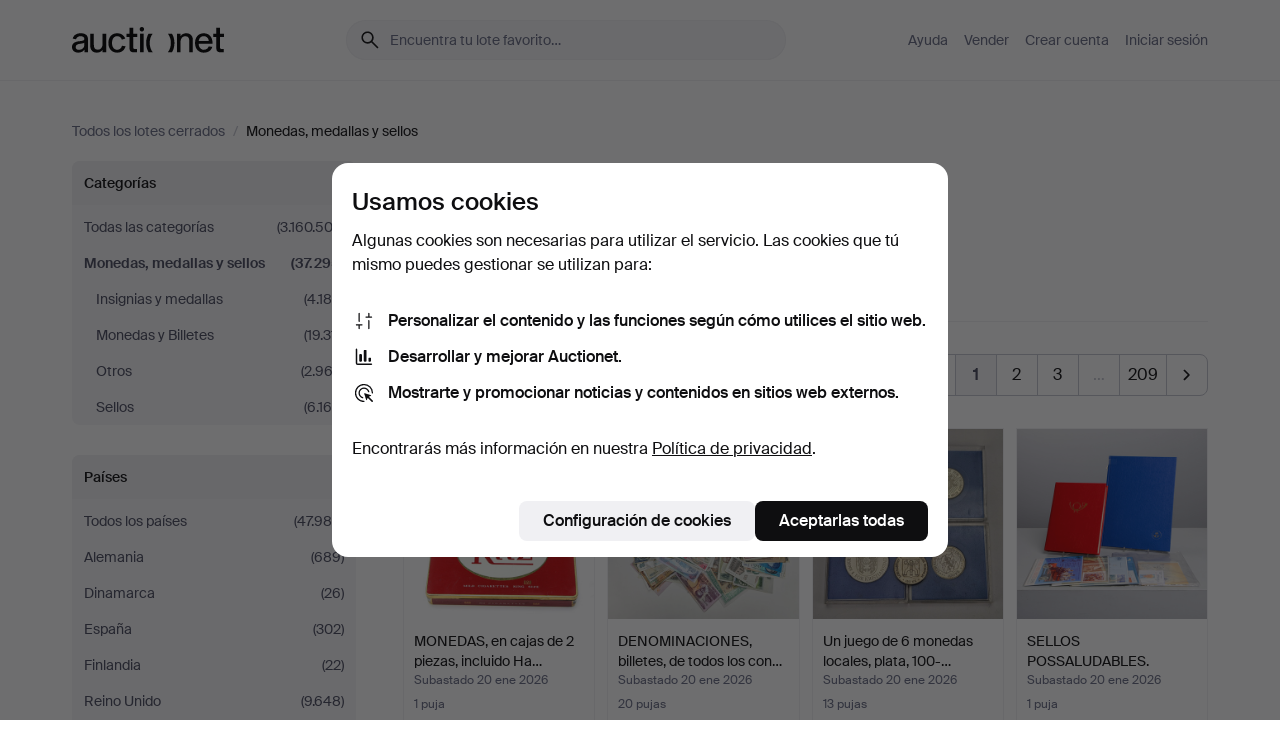

--- FILE ---
content_type: text/html; charset=utf-8
request_url: https://auctionet.com/es/search/46-monedas-medallas-y-sellos?company_id=401&country_code=SE&is=ended&page=1
body_size: 29192
content:
<!DOCTYPE html><html class="env-production" data-controller="product-analytics" lang="es"><head><meta charset="utf-8" /><meta content="f09d35142b1e3a8a6023711d8bde4edca721e8b7" name="revision" /><meta content="width=device-width, initial-scale=1, viewport-fit=cover" name="viewport" /><meta name="csrf-param" content="authenticity_token" />
<meta name="csrf-token" content="GKl0pHkeEYylCJc-y3daE8eiLSZW1MxnCM17ljCwUd6aez0xRSkP6VhRqpGwf2J-5ggG4fplM0HU_GkLgAsYfQ" /><meta content="Auctionet dispone de subastas online para muebles, diseño, arte y antigüedades. Agrupamos casas de subastas de toda Europa. Haz tu puja hoy mismo." name="description" /><meta content="Auctionet" property="og:site_name" /><meta content="https://assets.auctionet.com/apple-touch-icon.png" property="og:image" /><meta name="apple-itunes-app" content="app-id=762437955" /><link href="https://auctionet.com/es/search/46-monedas-medallas-y-sellos?company_id=401&amp;country_code=SE&amp;is=ended" rel="canonical" /><link href="https://auctionet.com/sv/search/46-monedas-medallas-y-sellos?company_id=401&amp;country_code=SE&amp;is=ended" hreflang="sv" rel="alternate" /><link href="https://auctionet.com/en/search/46-monedas-medallas-y-sellos?company_id=401&amp;country_code=SE&amp;is=ended" hreflang="en" rel="alternate" /><link href="https://auctionet.com/de/search/46-monedas-medallas-y-sellos?company_id=401&amp;country_code=SE&amp;is=ended" hreflang="de" rel="alternate" /><link href="https://auctionet.com/es/search/46-monedas-medallas-y-sellos?company_id=401&amp;country_code=SE&amp;is=ended" hreflang="es" rel="alternate" /><link href="https://auctionet.com/fi/search/46-monedas-medallas-y-sellos?company_id=401&amp;country_code=SE&amp;is=ended" hreflang="fi" rel="alternate" /><link href="https://auctionet.com/da/search/46-monedas-medallas-y-sellos?company_id=401&amp;country_code=SE&amp;is=ended" hreflang="da" rel="alternate" /><link href="/es/search/46-monedas-medallas-y-sellos?company_id=401&amp;country_code=SE&amp;is=ended&amp;page=2" rel="next" /><link rel="stylesheet" href="https://assets.auctionet.com/assets/suisse-505d48d553fe8e29260856637e9959b117641ea8cddf6f14a40d304f7b5e6311.css" /><link rel="stylesheet" href="https://assets.auctionet.com/assets/riccione-3d8813f9cb3bdc85f2aeb0e6875e4a33e03ec13275150d2c55b038fe96a12241.css" /><link href="/favicon.ico" rel="shortcut icon" /><link href="/apple-touch-icon.png" rel="apple-touch-icon" /><link href="https://mastodon.social/@auctionet" rel="me" /><title>Monedas, medallas y sellos en Suecia - Auctionet</title><link rel="stylesheet" href="https://assets.auctionet.com/assets/public_theme_auctionet-41d7fd521c30ff1732774a7a793ceaee4c2dcfc86c32f9e181ea69e72102dca6.css" data-turbo-track="reload" /><script>document.documentElement.classList.add("supports-js");</script><script src="https://js.honeybadger.io/v6.11/honeybadger.min.js"></script><script>window.Auctionet = window.Auctionet || {}
Auctionet.turboDrive = true
Auctionet.env = "production"
Auctionet.timeZone = "Eastern Time (US \u0026 Canada)"
Auctionet.onTouchDevice = false

Auctionet.loginPath = "/es/login"
Auctionet.topicastWebsocketUrl = "wss://topicast.auctionet.com/api/broadcast"
Auctionet.liveBiddingFrontendBaseUrl = "https://live-bidding.auctionet.com"

Auctionet.alert = function(opts) {
  if (Auctionet.env !== "production") {
    console.log("Auctionet.alert called with:")
    console.log(JSON.stringify(opts))
  }
  // NOTE: The apps will display browser alerts and know how to parse this
  //       separator format to display the title and message.
  alert(opts.title + "\n\n" + opts.message);
}
Auctionet.callbacksFromApp = {}
Auctionet.posthogAPIHost = "https://eu.i.posthog.com"
Auctionet.posthogAPIKey = "phc_MSlY1ldl6MfmQLmgw6NrIWiuBiFZUzOw00pfT58klVZ"
Auctionet.googleMapsJSApiKey = "AIzaSyBVrEZjPG5-HQns71ONoSkCLxCYW9U8kuc"</script><script>Auctionet.inAppShell = false
Auctionet.googleTagID = "G-6CPP26E9KE"
Auctionet.googleTagManagerID = "GTM-MZXZSW"
Auctionet.customerioSiteID = "53bb414e6c6ea567c2c2"
Auctionet.pinterestTagID = "2613870643713"
Auctionet.metaPixelID = "2058709570997361"</script><script>// To be used with the meta pixel
Auctionet.facebookEventId = "63dc1c58-7e77-43d3-a895-62f1b94c2bb0"</script><script>if (Auctionet.env === "production" && window.Honeybadger) {
  Honeybadger.configure({
    apiKey: "hbp_PySSEmPVWjRn21au5idiu0oyPDewth0k4dgI",
    environment: "production",
    enableUncaught: false,
    enableUnhandledRejection: false,
    endpoint: "https://eu-api.honeybadger.io",
  });

  Honeybadger.setContext({
    user_id: null,
    tags: "Marketplace",
  });

  Honeybadger.beforeNotify((notice) => {
    if ([
      "In 'f.getEntriesByType(\"navigation\")', 'f.getEntriesByType' is undefined", // https://caniuse.com/mdn-api_performance_getentriesbytype
      "Can't find variable: AbortController", "AbortController is not defined", // https://caniuse.com/mdn-api_abortcontroller_abortcontroller
      "Navigator.sendBeacon: Beacon URL file:///", // Ignore errors in locally saved files.
      "Beacon URL /cdn-cgi/rum? must be either http:// or https://.", // Ignore errors in locally saved files.
    ].some((message) => notice.message.includes(message))) {
      return false;
    }

    if ([
      "AppleBot", "Applebot", "applebot" // https://support.apple.com/en-us/HT204683 can not access translations
    ].some((substring) => navigator.userAgent.includes(substring))) {
      return false;
    }

    if (notice.url.startsWith("file:///")) { // Ignore errors in locally saved files.
      return false;
    }

    // Ignore PaymentIQ third-party JS errors in a specific place.
    if (
      notice.stack.includes('node_modules/paymentiq-cashier-bootstrapper/dist/cashier.js') && [
        "Cannot read properties of null (reading 'attributes')",
        "null is not an object (evaluating 'document.querySelector(\".piq-cashier-wrapper\").attributes')"
      ].some((substring) => notice.message.includes(substring))
    ) {
      return false;
    }
  });
}</script><script data-turbo-track="reload" src="https://assets.auctionet.com/translations-59343bffe38a796ed8648cfbd516b4cf3fea4869.js"></script><script src="https://assets.auctionet.com/assets/public-40796c36aad044bfcf2a94eb422a7a5e8a439347ca26fb9fbf734d2fc3b060df.js" data-turbo-track="reload"></script></head><body><header class="site-header hide-in-print test-site-header" data-controller="toggle"><div class="site-header__main"><div class="width-container"><div class="site-header__inner"><div class="site-header__top"><div class="site-header__logo"><a href="/es"><span aria-hidden="true" class="svg"><span class="svg__auctionet-logotype"><svg viewBox="0 0 456 78" fill="#000000" xmlns="http://www.w3.org/2000/svg">
  <path d="M216.304 6.73133C216.304 3.01353 213.29 -0.00011102 209.572 -0.00011102C205.854 -0.00011102 202.841 3.01353 202.841 6.73133C202.841 10.4491 205.854 13.4628 209.572 13.4628C213.29 13.4628 216.304 10.4491 216.304 6.73133Z"/>
  <path d="M37.0516 47.0111C35.2582 48.9192 28.6963 49.8629 22.5733 50.6113C16.7536 51.358 10.9889 54.0962 10.9889 60.3194C10.9889 65.6487 14.621 68.4457 20.4686 68.4457C27.7554 68.4457 37.0516 64.3635 37.0516 53.7375V47.0111ZM37.1607 75.705L37.1624 68.2677C33.4194 74.4584 25.0401 76.9627 18.3948 76.9627C8.40173 76.9627 0 70.6337 0 60.3239C0 48.2766 8.85176 43.9012 23.7062 42.4151C34.3223 41.3331 37.0516 39.4714 37.0516 35.959C37.0516 31.0148 33.8459 27.5753 25.3479 27.5753C19.6251 27.5753 13.988 30.3997 11.9617 36.9531L2.11079 34.6694C4.55462 24.6999 13.8234 18.7554 25.766 18.7554C41.9185 18.7554 47.8294 26.4283 47.8294 35.7474V75.705H37.1607Z"/>
  <path d="M91.8616 68.3691C87.6148 74.5419 81.3692 76.9678 74.5353 76.9678C64.4499 76.9678 54.8145 71.0239 54.8145 56.9538V20.0261H65.5923V53.7017C65.5923 64.1856 69.9074 67.9465 77.9106 67.9465C84.9365 67.9465 91.7558 62.0625 91.7558 50.6377V20.0261H102.534V75.7011L91.8655 75.7084L91.8616 68.3691Z"/>
  <path d="M325.493 27.3917C329.74 21.2189 335.985 18.793 342.819 18.793C352.905 18.793 362.54 24.7369 362.54 38.8071V75.7348H351.762V42.0592C351.762 31.5752 347.447 27.8143 339.444 27.8143C332.418 27.8143 325.599 33.6983 325.599 45.1232V75.7348H314.82V20.0597L325.489 20.0524L325.493 27.3917Z"/>
  <path d="M135.413 68.2478C145.37 68.2478 148.69 60.7311 149.882 56.2598L160.775 57.92C158.646 65.7217 151.795 76.9669 135.413 76.9669C119.541 76.9669 109.102 65.382 109.102 47.8637C109.102 30.3438 119.545 18.76 135.422 18.76C151.598 18.76 157.812 29.8121 159.606 34.6275L149.544 37.9479C148.37 34.6919 145.072 27.4779 135.423 27.4779C126.072 27.4779 120.091 35.2248 120.091 47.8637C120.091 60.5033 126.067 68.249 135.413 68.249V68.2478Z"/>
  <path d="M380.2 42.2794H410.404C409.566 34.5516 404.736 27.5118 395.201 27.5118C385.868 27.5118 381.039 34.5516 380.2 42.2794ZM420.972 59.5328C418.431 67.5539 411.671 77.0017 395.303 77.0017C379.641 77.0017 369.106 65.3155 369.106 47.9944C369.106 30.479 379.237 18.7939 395.202 18.7939C411.369 18.7939 422.733 30.5803 421.298 50.4891H379.994C380.31 60.6378 386.071 68.2827 395.303 68.2827C404.939 68.2827 408.694 62.1602 410.089 58.1799L420.972 59.5328Z"/>
  <path d="M214.96 20.0258L214.96 75.7015H204.183V20.0258H214.96Z"/>
  <path d="M450.074 66.0157C451.276 66.0157 453.805 66.0196 455.38 65.9429V75.6997C454.197 75.805 450.17 75.9108 447.432 75.9108C437.614 75.9108 433.032 73.5722 433.032 63.6748V29.6857H423.846V20.0246H433.032V2.21425H443.81V20.0246H455.999L456 29.6857H443.81V60.2274C443.81 65.4324 445.787 66.0146 450.074 66.0146V66.0157Z"/>
  <path d="M189.726 65.9819C190.928 65.9819 193.456 65.9858 195.032 65.9091V75.6659C193.848 75.7712 189.821 75.877 187.084 75.877C177.265 75.877 172.683 73.5384 172.683 63.641V29.6519H163.498V19.9908H172.683V2.18044H183.461V19.9908H195.651L195.651 29.6519H183.461V60.1936C183.461 65.3986 185.438 65.9807 189.726 65.9807V65.9819Z"/>
  <path d="M241.895 75.7351C242.036 75.7351 242.113 75.575 242.025 75.4658C236.321 68.3722 233.146 58.6317 233.146 47.8981C233.146 37.1634 236.322 27.4228 242.025 20.3292C242.113 20.2195 242.037 20.0594 241.897 20.0594H229.661C224.973 28.2249 222.449 37.8429 222.449 47.8981C222.449 57.9527 224.973 67.5701 229.661 75.7351H241.895Z"/>
  <path d="M287.866 75.7351C287.726 75.7351 287.649 75.575 287.737 75.4658C293.441 68.3722 296.616 58.6317 296.616 47.8981C296.616 37.1634 293.44 27.4228 287.736 20.3292C287.648 20.2195 287.725 20.0594 287.865 20.0594H300.1C304.788 28.2249 307.313 37.8429 307.313 47.8981C307.313 57.9527 304.789 67.5701 300.101 75.7351H287.866Z"/>
</svg></span></span><span class="sr-only test-sr-only">Auctionet.com</span></a></div><div class="site-header__search-top"><form class="site-search test-site-search" data-controller="turbo-get-form site-search" data-site-search-drop-template-value="&lt;div class=&quot;site-header__search__dropdown__option js-site-search-drop-option test-active-search-option test-search-dropdown-option-active&quot; data-event_id=&quot;&quot; data-name=&quot;En curso&quot; data-value=&quot;active&quot;&gt;Buscar entre subastas &lt;strong&gt;en curso&lt;/strong&gt;&lt;/div&gt;&lt;div class=&quot;site-header__search__dropdown__option js-site-search-drop-option test-search-dropdown-option-ended current&quot; data-event_id=&quot;&quot; data-name=&quot;Cerradas&quot; data-value=&quot;ended&quot;&gt;Buscar entre subastas &lt;strong&gt;cerradas&lt;/strong&gt;&lt;/div&gt;" action="/es/search/46-monedas-medallas-y-sellos" accept-charset="UTF-8" method="get"><div class="site-search__inner"><input type="hidden" name="event_id" value="" class="test-site-search-hidden-field" data-original-value="" data-site-search-target="eventIdField" /><input type="hidden" name="country_code" value="SE" class="test-site-search-hidden-field" data-original-value="SE" /><input type="hidden" name="company_id" value="401" class="test-site-search-hidden-field" data-original-value="401" /><input type="hidden" name="is" value="ended" class="test-site-search-hidden-field" data-original-value="ended" data-site-search-target="isField" /><span aria-hidden="true" class="material-icon material-icon--name-search site-search__icon"><svg xmlns="http://www.w3.org/2000/svg" viewBox="0 0 20 20"><path d="M15.792 16.688 11.083 12q-.687.542-1.489.802t-1.615.26q-2.146 0-3.646-1.479t-1.5-3.625q0-2.125 1.5-3.635 1.5-1.511 3.646-1.511 2.125 0 3.604 1.5t1.479 3.646q0 .854-.25 1.657-.25.802-.791 1.447l4.708 4.73q.188.187.177.448-.01.26-.198.448-.208.208-.468.208-.261 0-.448-.208Zm-7.813-4.959q1.563 0 2.656-1.104 1.094-1.104 1.094-2.667 0-1.583-1.083-2.698-1.084-1.114-2.667-1.114-1.604 0-2.708 1.114-1.104 1.115-1.104 2.698 0 1.584 1.104 2.677 1.104 1.094 2.708 1.094Z"/></svg></span><input autocapitalize="off" class="form__input--search site-search__query test-search-field" name="q" placeholder="Encuentra tu lote favorito…" type="search" /><div class="site-search__scope-select-and-submit"><button class="site-search__scope-select test-search-dropdown" data-site-search-target="dropTrigger" type="button">Cerradas<span aria-hidden="true" class="material-icon material-icon--name-unfold_more"><svg xmlns="http://www.w3.org/2000/svg" viewBox="0 0 20 20"><path d="M6.979 6.792q-.208-.209-.208-.459t.208-.458l2.459-2.458q.124-.125.27-.188.146-.062.292-.062t.292.062q.146.063.27.188l2.459 2.458q.208.208.208.458t-.208.459q-.188.187-.438.187t-.458-.187L10 4.667 7.896 6.771q-.208.208-.469.208-.26 0-.448-.187ZM10 16.875q-.146 0-.292-.063-.146-.062-.27-.187l-2.459-2.458q-.208-.209-.208-.459t.208-.437q.188-.209.438-.209t.458.209L10 15.396l2.104-2.125q.208-.209.469-.209.26 0 .448.209.208.187.208.437t-.208.459l-2.459 2.458q-.124.125-.27.187-.146.063-.292.063Z"/></svg></span></button><button class="button button--small site-search__submit" type="submit"><span class="site-search__submit-text">Busca</span><span aria-hidden="true" class="material-icon material-icon--name-arrow_forward site-search__submit-icon"><svg xmlns="http://www.w3.org/2000/svg" viewBox="0 0 20 20"><path d="M9.542 15.896q-.23-.229-.23-.469 0-.239.209-.469l4.312-4.291H4.312q-.25 0-.458-.198-.208-.198-.208-.469 0-.271.208-.469.208-.198.458-.198h9.521L9.521 5.062q-.209-.229-.209-.479 0-.25.23-.479.229-.208.458-.208t.458.208l5.313 5.334q.146.124.208.27.063.146.063.292t-.063.292q-.062.146-.208.27l-5.313 5.334q-.229.208-.458.208t-.458-.208Z"/></svg></span></button></div></div></form></div><div class="site-header__nav-top"><nav class="site-nav"><ul class="site-nav__list"><li class="site-nav__item"><a class="site-nav__link" href="/es/help">Ayuda</a></li><li class="site-nav__item"><a class="site-nav__link" href="/es/sell">Vender</a></li><li class="site-nav__item"><a class="site-nav__link" href="/es/signup?go_to=%2Fes%2Fsearch%2F46-monedas-medallas-y-sellos%3Fcompany_id%3D401%26country_code%3DSE%26is%3Dended%26page%3D1">Crear cuenta</a></li><li class="site-nav__item"><a class="site-nav__link" href="/es/login?go_to=%2Fes%2Fsearch%2F46-monedas-medallas-y-sellos%3Fcompany_id%3D401%26country_code%3DSE%26is%3Dended%26page%3D1">Iniciar sesión</a></li></ul></nav></div><div class="site-header__toggle-buttons"><button aria-expanded="false" class="site-header__toggle-menu" data-action="toggle#toggle" data-toggle-id-param="site-header-nav-bottom" data-toggle-target="trigger" id="site-header-toggle-nav-bottom"><span class="site-header__toggle-menu--menu"><span aria-hidden="true" class="material-icon material-icon--name-menu"><svg xmlns="http://www.w3.org/2000/svg" viewBox="0 0 20 20"><path d="M3.375 14.688q-.271 0-.469-.198-.198-.198-.198-.469 0-.25.198-.459.198-.208.469-.208h13.25q.271 0 .469.208.198.209.198.459 0 .271-.198.469-.198.198-.469.198Zm0-4.021q-.271 0-.469-.198-.198-.198-.198-.469 0-.271.198-.469.198-.198.469-.198h13.25q.271 0 .469.198.198.198.198.469 0 .271-.198.469-.198.198-.469.198Zm0-4.021q-.271 0-.469-.208-.198-.209-.198-.459 0-.271.198-.469.198-.198.469-.198h13.25q.271 0 .469.198.198.198.198.469 0 .25-.198.459-.198.208-.469.208Z"/></svg></span></span><span class="site-header__toggle-menu--close"><span aria-hidden="true" class="material-icon material-icon--name-close"><svg xmlns="http://www.w3.org/2000/svg" viewBox="0 0 20 20"><path d="m10 10.938-4.167 4.166q-.187.188-.448.188-.26 0-.468-.209-.209-.208-.209-.468 0-.261.209-.469L9.062 10 4.896 5.833q-.188-.187-.188-.458t.209-.479q.208-.208.468-.208.261 0 .469.208L10 9.062l4.167-4.166q.187-.188.458-.198.271-.01.479.198.208.208.208.469 0 .26-.208.468L10.938 10l4.166 4.167q.188.187.198.448.01.26-.198.468-.208.209-.469.209-.26 0-.468-.209Z"/></svg></span></span></button></div></div><div class="site-header__nav-bottom" data-toggle-hidden="true" data-toggle-target="visibleWhenExpanded" id="site-header-nav-bottom"><nav class="site-nav"><ul class="site-nav__list"><li class="site-nav__item"><a class="site-nav__link" href="/es/help">Ayuda</a></li><li class="site-nav__item"><a class="site-nav__link" href="/es/sell">Vender</a></li><li class="site-nav__item"><a class="site-nav__link" href="/es/signup?go_to=%2Fes%2Fsearch%2F46-monedas-medallas-y-sellos%3Fcompany_id%3D401%26country_code%3DSE%26is%3Dended%26page%3D1">Crear cuenta</a></li><li class="site-nav__item"><a class="site-nav__link" href="/es/login?go_to=%2Fes%2Fsearch%2F46-monedas-medallas-y-sellos%3Fcompany_id%3D401%26country_code%3DSE%26is%3Dended%26page%3D1">Iniciar sesión</a></li></ul></nav></div><div class="site-header__search-bottom" data-toggle-hidden="false" data-toggle-target="" id="site-header-search-bottom"><form class="site-search test-site-search" data-controller="turbo-get-form site-search" data-site-search-drop-template-value="&lt;div class=&quot;site-header__search__dropdown__option js-site-search-drop-option test-active-search-option test-search-dropdown-option-active&quot; data-event_id=&quot;&quot; data-name=&quot;En curso&quot; data-value=&quot;active&quot;&gt;Buscar entre subastas &lt;strong&gt;en curso&lt;/strong&gt;&lt;/div&gt;&lt;div class=&quot;site-header__search__dropdown__option js-site-search-drop-option test-search-dropdown-option-ended current&quot; data-event_id=&quot;&quot; data-name=&quot;Cerradas&quot; data-value=&quot;ended&quot;&gt;Buscar entre subastas &lt;strong&gt;cerradas&lt;/strong&gt;&lt;/div&gt;" action="/es/search/46-monedas-medallas-y-sellos" accept-charset="UTF-8" method="get"><div class="site-search__inner"><input type="hidden" name="event_id" value="" class="test-site-search-hidden-field" data-original-value="" data-site-search-target="eventIdField" /><input type="hidden" name="country_code" value="SE" class="test-site-search-hidden-field" data-original-value="SE" /><input type="hidden" name="company_id" value="401" class="test-site-search-hidden-field" data-original-value="401" /><input type="hidden" name="is" value="ended" class="test-site-search-hidden-field" data-original-value="ended" data-site-search-target="isField" /><span aria-hidden="true" class="material-icon material-icon--name-search site-search__icon"><svg xmlns="http://www.w3.org/2000/svg" viewBox="0 0 20 20"><path d="M15.792 16.688 11.083 12q-.687.542-1.489.802t-1.615.26q-2.146 0-3.646-1.479t-1.5-3.625q0-2.125 1.5-3.635 1.5-1.511 3.646-1.511 2.125 0 3.604 1.5t1.479 3.646q0 .854-.25 1.657-.25.802-.791 1.447l4.708 4.73q.188.187.177.448-.01.26-.198.448-.208.208-.468.208-.261 0-.448-.208Zm-7.813-4.959q1.563 0 2.656-1.104 1.094-1.104 1.094-2.667 0-1.583-1.083-2.698-1.084-1.114-2.667-1.114-1.604 0-2.708 1.114-1.104 1.115-1.104 2.698 0 1.584 1.104 2.677 1.104 1.094 2.708 1.094Z"/></svg></span><input autocapitalize="off" class="form__input--search site-search__query test-search-field" name="q" placeholder="Encuentra tu lote favorito…" type="search" /><div class="site-search__scope-select-and-submit"><button class="site-search__scope-select test-search-dropdown" data-site-search-target="dropTrigger" type="button">Cerradas<span aria-hidden="true" class="material-icon material-icon--name-unfold_more"><svg xmlns="http://www.w3.org/2000/svg" viewBox="0 0 20 20"><path d="M6.979 6.792q-.208-.209-.208-.459t.208-.458l2.459-2.458q.124-.125.27-.188.146-.062.292-.062t.292.062q.146.063.27.188l2.459 2.458q.208.208.208.458t-.208.459q-.188.187-.438.187t-.458-.187L10 4.667 7.896 6.771q-.208.208-.469.208-.26 0-.448-.187ZM10 16.875q-.146 0-.292-.063-.146-.062-.27-.187l-2.459-2.458q-.208-.209-.208-.459t.208-.437q.188-.209.438-.209t.458.209L10 15.396l2.104-2.125q.208-.209.469-.209.26 0 .448.209.208.187.208.437t-.208.459l-2.459 2.458q-.124.125-.27.187-.146.063-.292.063Z"/></svg></span></button><button class="button button--small site-search__submit" type="submit"><span class="site-search__submit-text">Busca</span><span aria-hidden="true" class="material-icon material-icon--name-arrow_forward site-search__submit-icon"><svg xmlns="http://www.w3.org/2000/svg" viewBox="0 0 20 20"><path d="M9.542 15.896q-.23-.229-.23-.469 0-.239.209-.469l4.312-4.291H4.312q-.25 0-.458-.198-.208-.198-.208-.469 0-.271.208-.469.208-.198.458-.198h9.521L9.521 5.062q-.209-.229-.209-.479 0-.25.23-.479.229-.208.458-.208t.458.208l5.313 5.334q.146.124.208.27.063.146.063.292t-.063.292q-.062.146-.208.27l-5.313 5.334q-.229.208-.458.208t-.458-.208Z"/></svg></span></button></div></div></form></div></div></div></div></header><div class="site-content"><div class="width-container"><noscript><div class="message message--centered message--outside-content-box message--alert test-message-alert "><span aria-hidden="true" class="material-icon material-icon--name-warning material-icon--yellow vertical-align-middle "><svg xmlns="http://www.w3.org/2000/svg" viewBox="0 0 20 20"><path d="M10.021 10.458Zm-7.083 6.625q-.459 0-.698-.395-.24-.396-.011-.792L9.312 3.688q.25-.396.688-.396.438 0 .688.396l7.083 12.208q.229.396-.011.792-.239.395-.698.395Zm7.083-8.562q-.271 0-.469.198-.198.198-.198.469v2.75q0 .25.198.458.198.208.469.208.271 0 .469-.208.198-.208.198-.458v-2.75q0-.271-.198-.469-.198-.198-.469-.198Zm0 6.312q.291 0 .5-.208.208-.208.208-.5 0-.292-.208-.5-.209-.208-.5-.208-.292 0-.5.208-.209.208-.209.5 0 .292.209.5.208.208.5.208Zm-6.167.917h12.292L10 5.167Z"/></svg></span> ¡Hola! Parece que tienes JavaScript desactivado. Actívalo para visualizar esta web correctamente.</div></noscript><ul class="breadcrumbs hide-in-print test-breadcrumbs breadcrumbs--unimportant" itemscope="" itemtype="http://schema.org/BreadcrumbList"><li itemprop="itemListElement" itemscope="itemscope" itemtype="http://schema.org/ListItem"><a itemprop="item" href="/es/search?is=ended"><span itemprop="name">Todos los lotes cerrados</span></a><meta content="1" itemprop="position" /></li><li><span class="divider"> / </span></li><li class="active" itemprop="itemListElement" itemscope="itemscope" itemtype="http://schema.org/ListItem"><span><span itemprop="name">Monedas, medallas y sellos</span></span><meta content="2" itemprop="position" /></li></ul><div class="site-content__inner site-content__inner--marginless-on-small-displays"><h1 class="sr-only">Monedas, medallas y sellos en Suecia</h1><script>(function() {
  var path = "/es/my/saved_searches?category_id=46-monedas-medallas-y-sellos\u0026company_id=401\u0026country_code=SE\u0026is=ended\u0026toggle=true"
  var addErrorMessage = "No se ha podido guardar la búsqueda. Inténtalo de nuevo."
  var removeErrorMessage = "No se ha podido eliminar la búsqueda guardada. Inténtalo de nuevo."

  Auctionet.callbacksFromApp.saveSearch = function() {
    if (!Auctionet.isBuyerLoggedIn) {
      Auctionet.postMessageToApp({ action: "undoTogglingSaveSearch" });
      Auctionet.showLoginThatPerformsAction("save");
      return;
    }

    $.ajax({ url: path, method: "post", error: function() {
      Auctionet.postMessageToApp({ action: "errorTogglingSaveSearch", params: { message: addErrorMessage } });
    }});
  };

  Auctionet.callbacksFromApp.unsaveSearch = function() {
    $.ajax({ url: path, method: "delete", error: function() {
      Auctionet.postMessageToApp({ action: "errorTogglingSaveSearch", params: { message: removeErrorMessage } });
    }});

    // If you go from the list of saved searches to a saved search, then un-save it and then go back, that list should update.
    Turbo.clearCache();
  };
})();</script><div data-controller="toggle-class" data-toggle-class-toggle-class-value="search-page__filters--visible-on-small-displays"><a class="search-page__filter-toggle site-content__inner--marginless-on-small-displays__padded-away-from-margin" data-action="toggle-class#toggle" href="#"><span aria-hidden="true" class="material-icon material-icon--name-filter_alt vertical-align-middle"><svg xmlns="http://www.w3.org/2000/svg" viewBox="0 0 20 20"><path d="M11.25 10.688v4.833q0 .312-.208.521-.209.208-.521.208H9.479q-.312 0-.521-.208-.208-.209-.208-.521v-4.833L4.083 4.771q-.229-.333-.062-.677.167-.344.562-.344h10.834q.395 0 .562.344.167.344-.062.677ZM10 10.125l3.958-5.042H6.042Zm0 0Z"/></svg></span> <span class="hide-in-apps">Filtros</span><span class="only-show-in-apps">Filtra y ordena</span></a><div class="menu-box-container"><div class="menu-box-container__filters search-page__filters test-facets" data-toggle-class-target="target"><nav class="menu-box" data-controller="toggle-class" data-toggle-class-target="target" data-toggle-class-toggle-class-value="is-expanded"><h2 class="menu-box__header" data-action="click-&gt;toggle-class#toggle">Categorías<span aria-hidden="true" class="material-icon material-icon--name-expand_more box-toggle"><svg xmlns="http://www.w3.org/2000/svg" viewBox="0 0 20 20"><path d="M10 12.208q-.146 0-.292-.052t-.27-.198L5.75 8.292q-.188-.209-.177-.49.01-.281.198-.469.229-.208.479-.198.25.011.458.198L10 10.646l3.312-3.292q.188-.208.438-.208t.479.208q.209.208.209.479t-.209.459l-3.667 3.666q-.124.146-.27.198-.146.052-.292.052Z"/></svg></span></h2><ul class="menu-box__items"><li class="menu-box__item menu-box__item--all"><a class="menu-box__link" href="/es/search?company_id=401&amp;country_code=SE&amp;is=ended"><span class="menu-box__link__text">Todas las categorías</span> <span class="menu-box__link__count">(3.160.502)</span></a></li><li class="menu-box__item is-active"><a class="menu-box__link" href="/es/search/46-monedas-medallas-y-sellos?company_id=401&amp;country_code=SE&amp;is=ended"><span class="menu-box__link__text">Monedas, medallas y sellos</span> <span class="menu-box__link__count">(37.295)</span></a><ul class="menu-box__children"><li class="menu-box__item"><a class="menu-box__link" href="/es/search/135-insignias-y-medallas?company_id=401&amp;country_code=SE&amp;is=ended"><span class="menu-box__link__text">Insignias y medallas</span> <span class="menu-box__link__count">(4.184)</span></a></li><li class="menu-box__item"><a class="menu-box__link" href="/es/search/128-monedas-y-billetes?company_id=401&amp;country_code=SE&amp;is=ended"><span class="menu-box__link__text">Monedas y Billetes</span> <span class="menu-box__link__count">(19.311)</span></a></li><li class="menu-box__item"><a class="menu-box__link" href="/es/search/131-otros?company_id=401&amp;country_code=SE&amp;is=ended"><span class="menu-box__link__text">Otros</span> <span class="menu-box__link__count">(2.963)</span></a></li><li class="menu-box__item"><a class="menu-box__link" href="/es/search/136-sellos?company_id=401&amp;country_code=SE&amp;is=ended"><span class="menu-box__link__text">Sellos</span> <span class="menu-box__link__count">(6.160)</span></a></li></ul></li></ul></nav><nav class="menu-box" data-controller="toggle-class" data-toggle-class-target="target" data-toggle-class-toggle-class-value="is-expanded"><h2 class="menu-box__header" data-action="click-&gt;toggle-class#toggle">Países<span aria-hidden="true" class="material-icon material-icon--name-expand_more box-toggle"><svg xmlns="http://www.w3.org/2000/svg" viewBox="0 0 20 20"><path d="M10 12.208q-.146 0-.292-.052t-.27-.198L5.75 8.292q-.188-.209-.177-.49.01-.281.198-.469.229-.208.479-.198.25.011.458.198L10 10.646l3.312-3.292q.188-.208.438-.208t.479.208q.209.208.209.479t-.209.459l-3.667 3.666q-.124.146-.27.198-.146.052-.292.052Z"/></svg></span></h2><ul class="menu-box__items"><li class="menu-box__item menu-box__item--all"><a class="menu-box__link" href="/es/search/46-monedas-medallas-y-sellos?company_id=401&amp;is=ended"><span class="menu-box__link__text">Todos los países</span> <span class="menu-box__link__count">(47.984)</span></a></li><li class="menu-box__item"><a class="menu-box__link" href="/es/search/46-monedas-medallas-y-sellos?company_id=401&amp;country_code=DE&amp;is=ended"><span class="menu-box__link__text">Alemania</span> <span class="menu-box__link__count">(689)</span></a></li><li class="menu-box__item"><a class="menu-box__link" href="/es/search/46-monedas-medallas-y-sellos?company_id=401&amp;country_code=DK&amp;is=ended"><span class="menu-box__link__text">Dinamarca</span> <span class="menu-box__link__count">(26)</span></a></li><li class="menu-box__item"><a class="menu-box__link" href="/es/search/46-monedas-medallas-y-sellos?company_id=401&amp;country_code=ES&amp;is=ended"><span class="menu-box__link__text">España</span> <span class="menu-box__link__count">(302)</span></a></li><li class="menu-box__item"><a class="menu-box__link" href="/es/search/46-monedas-medallas-y-sellos?company_id=401&amp;country_code=FI&amp;is=ended"><span class="menu-box__link__text">Finlandia</span> <span class="menu-box__link__count">(22)</span></a></li><li class="menu-box__item"><a class="menu-box__link" href="/es/search/46-monedas-medallas-y-sellos?company_id=401&amp;country_code=GB&amp;is=ended"><span class="menu-box__link__text">Reino Unido</span> <span class="menu-box__link__count">(9.648)</span></a></li><li class="menu-box__item is-active"><a class="menu-box__link" href="/es/search/46-monedas-medallas-y-sellos?company_id=401&amp;country_code=SE&amp;is=ended"><span class="menu-box__link__text">Suecia</span> <span class="menu-box__link__count">(37.295)</span></a></li></ul></nav><nav class="menu-box test-search-companies-box" data-controller="toggle-class" data-toggle-class-target="target" data-toggle-class-toggle-class-value="is-expanded"><h2 class="menu-box__header" data-action="click-&gt;toggle-class#toggle">Casas de subastas<span aria-hidden="true" class="material-icon material-icon--name-expand_more box-toggle"><svg xmlns="http://www.w3.org/2000/svg" viewBox="0 0 20 20"><path d="M10 12.208q-.146 0-.292-.052t-.27-.198L5.75 8.292q-.188-.209-.177-.49.01-.281.198-.469.229-.208.479-.198.25.011.458.198L10 10.646l3.312-3.292q.188-.208.438-.208t.479.208q.209.208.209.479t-.209.459l-3.667 3.666q-.124.146-.27.198-.146.052-.292.052Z"/></svg></span></h2><ul class="menu-box__items"><li class="menu-box__item menu-box__item--all"><a class="menu-box__link" href="/es/search/46-monedas-medallas-y-sellos?country_code=SE&amp;is=ended"><span class="menu-box__link__text">Todas las casas de subastas</span> <span class="menu-box__link__count">(37.295)</span></a></li><li class="menu-box__item"><a class="menu-box__link" href="/es/search/46-monedas-medallas-y-sellos?company_id=398&amp;country_code=SE&amp;is=ended"><span class="menu-box__link__text">Auktionsfirma Kenneth Svensson i Kalmar</span> <span class="menu-box__link__count">(105)</span></a></li><li class="menu-box__item"><a class="menu-box__link" href="/es/search/46-monedas-medallas-y-sellos?company_id=1&amp;country_code=SE&amp;is=ended"><span class="menu-box__link__text">Auktionshuset Kolonn</span> <span class="menu-box__link__count">(2.167)</span></a></li><li class="menu-box__item"><a class="menu-box__link" href="/es/search/46-monedas-medallas-y-sellos?company_id=407&amp;country_code=SE&amp;is=ended"><span class="menu-box__link__text">Auktionshuset STO Bohuslän</span> <span class="menu-box__link__count">(341)</span></a></li><li class="menu-box__item"><a class="menu-box__link" href="/es/search/46-monedas-medallas-y-sellos?company_id=46&amp;country_code=SE&amp;is=ended"><span class="menu-box__link__text">Auktionshuset Thelin &amp; Johansson</span> <span class="menu-box__link__count">(821)</span></a></li><li class="menu-box__item"><a class="menu-box__link" href="/es/search/46-monedas-medallas-y-sellos?company_id=411&amp;country_code=SE&amp;is=ended"><span class="menu-box__link__text">Auktionshuset Thörner &amp; Ek</span> <span class="menu-box__link__count">(302)</span></a></li><li class="menu-box__item"><a class="menu-box__link" href="/es/search/46-monedas-medallas-y-sellos?company_id=487&amp;country_code=SE&amp;is=ended"><span class="menu-box__link__text">Auktionskammaren Sydost Kalmar</span> <span class="menu-box__link__count">(287)</span></a></li><li class="menu-box__item"><a class="menu-box__link" href="/es/search/46-monedas-medallas-y-sellos?company_id=324&amp;country_code=SE&amp;is=ended"><span class="menu-box__link__text">Auktionsmagasinet Vänersborg</span> <span class="menu-box__link__count">(230)</span></a></li><li class="menu-box__item"><a class="menu-box__link" href="/es/search/46-monedas-medallas-y-sellos?company_id=6&amp;country_code=SE&amp;is=ended"><span class="menu-box__link__text">Auktionsverket Engelholm</span> <span class="menu-box__link__count">(954)</span></a></li><li class="menu-box__item"><a class="menu-box__link" href="/es/search/46-monedas-medallas-y-sellos?company_id=323&amp;country_code=SE&amp;is=ended"><span class="menu-box__link__text">Björnssons Auktionskammare</span> <span class="menu-box__link__count">(773)</span></a></li><li class="menu-box__item"><a class="menu-box__link" href="/es/search/46-monedas-medallas-y-sellos?company_id=325&amp;country_code=SE&amp;is=ended"><span class="menu-box__link__text">Borås Auktionshall</span> <span class="menu-box__link__count">(214)</span></a></li><li class="menu-box__item"><a class="menu-box__link" href="/es/search/46-monedas-medallas-y-sellos?company_id=91&amp;country_code=SE&amp;is=ended"><span class="menu-box__link__text">Connoisseur Bokauktioner</span> <span class="menu-box__link__count">(31)</span></a></li><li class="menu-box__item"><a class="menu-box__link" href="/es/search/46-monedas-medallas-y-sellos?company_id=112&amp;country_code=SE&amp;is=ended"><span class="menu-box__link__text">Crafoord Auktioner Lund</span> <span class="menu-box__link__count">(1.416)</span></a></li><li class="menu-box__item"><a class="menu-box__link" href="/es/search/46-monedas-medallas-y-sellos?company_id=283&amp;country_code=SE&amp;is=ended"><span class="menu-box__link__text">Crafoord Auktioner Malmö</span> <span class="menu-box__link__count">(100)</span></a></li><li class="menu-box__item"><a class="menu-box__link" href="/es/search/46-monedas-medallas-y-sellos?company_id=232&amp;country_code=SE&amp;is=ended"><span class="menu-box__link__text">Crafoord Auktioner Stockholm</span> <span class="menu-box__link__count">(441)</span></a></li><li class="menu-box__item"><a class="menu-box__link" href="/es/search/46-monedas-medallas-y-sellos?company_id=189&amp;country_code=SE&amp;is=ended"><span class="menu-box__link__text">Ekenbergs</span> <span class="menu-box__link__count">(1.316)</span></a></li><li class="menu-box__item"><a class="menu-box__link" href="/es/search/46-monedas-medallas-y-sellos?company_id=405&amp;country_code=SE&amp;is=ended"><span class="menu-box__link__text">Formstad Auktioner</span> <span class="menu-box__link__count">(110)</span></a></li><li class="menu-box__item"><a class="menu-box__link" href="/es/search/46-monedas-medallas-y-sellos?company_id=4&amp;country_code=SE&amp;is=ended"><span class="menu-box__link__text">Garpenhus Auktioner</span> <span class="menu-box__link__count">(899)</span></a></li><li class="menu-box__item"><a class="menu-box__link" href="/es/search/46-monedas-medallas-y-sellos?company_id=447&amp;country_code=SE&amp;is=ended"><span class="menu-box__link__text">Gomér &amp; Andersson Jönköping</span> <span class="menu-box__link__count">(22)</span></a></li><li class="menu-box__item"><a class="menu-box__link" href="/es/search/46-monedas-medallas-y-sellos?company_id=9&amp;country_code=SE&amp;is=ended"><span class="menu-box__link__text">Gomér &amp; Andersson Linköping</span> <span class="menu-box__link__count">(3.575)</span></a></li><li class="menu-box__item"><a class="menu-box__link" href="/es/search/46-monedas-medallas-y-sellos?company_id=95&amp;country_code=SE&amp;is=ended"><span class="menu-box__link__text">Gomér &amp; Andersson Norrköping</span> <span class="menu-box__link__count">(749)</span></a></li><li class="menu-box__item"><a class="menu-box__link" href="/es/search/46-monedas-medallas-y-sellos?company_id=234&amp;country_code=SE&amp;is=ended"><span class="menu-box__link__text">Gomér &amp; Andersson Nyköping</span> <span class="menu-box__link__count">(643)</span></a></li><li class="menu-box__item"><a class="menu-box__link" href="/es/search/46-monedas-medallas-y-sellos?company_id=10&amp;country_code=SE&amp;is=ended"><span class="menu-box__link__text">Göteborgs Auktionsverk</span> <span class="menu-box__link__count">(1.410)</span></a></li><li class="menu-box__item"><a class="menu-box__link" href="/es/search/46-monedas-medallas-y-sellos?company_id=231&amp;country_code=SE&amp;is=ended"><span class="menu-box__link__text">Halmstads Auktionskammare</span> <span class="menu-box__link__count">(582)</span></a></li><li class="menu-box__item"><a class="menu-box__link" href="/es/search/46-monedas-medallas-y-sellos?company_id=326&amp;country_code=SE&amp;is=ended"><span class="menu-box__link__text">Handelslagret Auktionsservice</span> <span class="menu-box__link__count">(168)</span></a></li><li class="menu-box__item"><a class="menu-box__link" href="/es/search/46-monedas-medallas-y-sellos?company_id=11&amp;country_code=SE&amp;is=ended"><span class="menu-box__link__text">Helsingborgs Auktionskammare</span> <span class="menu-box__link__count">(1.635)</span></a></li><li class="menu-box__item"><a class="menu-box__link" href="/es/search/46-monedas-medallas-y-sellos?company_id=227&amp;country_code=SE&amp;is=ended"><span class="menu-box__link__text">Hälsinglands Auktionsverk</span> <span class="menu-box__link__count">(378)</span></a></li><li class="menu-box__item"><a class="menu-box__link" href="/es/search/46-monedas-medallas-y-sellos?company_id=152&amp;country_code=SE&amp;is=ended"><span class="menu-box__link__text">Höganäs Auktionsverk</span> <span class="menu-box__link__count">(120)</span></a></li><li class="menu-box__item"><a class="menu-box__link" href="/es/search/46-monedas-medallas-y-sellos?company_id=224&amp;country_code=SE&amp;is=ended"><span class="menu-box__link__text">Höörs Auktionshall</span> <span class="menu-box__link__count">(362)</span></a></li><li class="menu-box__item"><a class="menu-box__link" href="/es/search/46-monedas-medallas-y-sellos?company_id=49&amp;country_code=SE&amp;is=ended"><span class="menu-box__link__text">Kalmar Auktionsverk</span> <span class="menu-box__link__count">(1.710)</span></a></li><li class="menu-box__item"><a class="menu-box__link" href="/es/search/46-monedas-medallas-y-sellos?company_id=243&amp;country_code=SE&amp;is=ended"><span class="menu-box__link__text">Karlstad Hammarö Auktionsverk</span> <span class="menu-box__link__count">(1.052)</span></a></li><li class="menu-box__item"><a class="menu-box__link" href="/es/search/46-monedas-medallas-y-sellos?company_id=565&amp;country_code=SE&amp;is=ended"><span class="menu-box__link__text">Kurage Auktion</span> <span class="menu-box__link__count">(2)</span></a></li><li class="menu-box__item"><a class="menu-box__link" href="/es/search/46-monedas-medallas-y-sellos?company_id=225&amp;country_code=SE&amp;is=ended"><span class="menu-box__link__text">Laholms Auktionskammare</span> <span class="menu-box__link__count">(825)</span></a></li><li class="menu-box__item"><a class="menu-box__link" href="/es/search/46-monedas-medallas-y-sellos?company_id=47&amp;country_code=SE&amp;is=ended"><span class="menu-box__link__text">Leiflers Auktionshus</span> <span class="menu-box__link__count">(165)</span></a></li><li class="menu-box__item"><a class="menu-box__link" href="/es/search/46-monedas-medallas-y-sellos?company_id=322&amp;country_code=SE&amp;is=ended"><span class="menu-box__link__text">Limhamns Auktionsbyrå</span> <span class="menu-box__link__count">(523)</span></a></li><li class="menu-box__item"><a class="menu-box__link" href="/es/search/46-monedas-medallas-y-sellos?company_id=102&amp;country_code=SE&amp;is=ended"><span class="menu-box__link__text">Lysekils Auktionsbyrå</span> <span class="menu-box__link__count">(215)</span></a></li><li class="menu-box__item"><a class="menu-box__link" href="/es/search/46-monedas-medallas-y-sellos?company_id=524&amp;country_code=SE&amp;is=ended"><span class="menu-box__link__text">Markus Auktioner</span> <span class="menu-box__link__count">(113)</span></a></li><li class="menu-box__item"><a class="menu-box__link" href="/es/search/46-monedas-medallas-y-sellos?company_id=12&amp;country_code=SE&amp;is=ended"><span class="menu-box__link__text">Mauritz Widforss</span> <span class="menu-box__link__count">(889)</span></a></li><li class="menu-box__item"><a class="menu-box__link" href="/es/search/46-monedas-medallas-y-sellos?company_id=187&amp;country_code=SE&amp;is=ended"><span class="menu-box__link__text">Norrlands Auktionsverk</span> <span class="menu-box__link__count">(12)</span></a></li><li class="menu-box__item"><a class="menu-box__link" href="/es/search/46-monedas-medallas-y-sellos?company_id=81&amp;country_code=SE&amp;is=ended"><span class="menu-box__link__text">RA Auktionsverket Norrköping</span> <span class="menu-box__link__count">(589)</span></a></li><li class="menu-box__item"><a class="menu-box__link" href="/es/search/46-monedas-medallas-y-sellos?company_id=321&amp;country_code=SE&amp;is=ended"><span class="menu-box__link__text">Roslagens Auktionsverk</span> <span class="menu-box__link__count">(352)</span></a></li><li class="menu-box__item"><a class="menu-box__link" href="/es/search/46-monedas-medallas-y-sellos?company_id=410&amp;country_code=SE&amp;is=ended"><span class="menu-box__link__text">Sajab Vintage</span> <span class="menu-box__link__count">(2)</span></a></li><li class="menu-box__item"><a class="menu-box__link" href="/es/search/46-monedas-medallas-y-sellos?company_id=412&amp;country_code=SE&amp;is=ended"><span class="menu-box__link__text">Skånes Auktionsverk</span> <span class="menu-box__link__count">(214)</span></a></li><li class="menu-box__item"><a class="menu-box__link" href="/es/search/46-monedas-medallas-y-sellos?company_id=48&amp;country_code=SE&amp;is=ended"><span class="menu-box__link__text">Stadsauktion Sundsvall</span> <span class="menu-box__link__count">(1.500)</span></a></li><li class="menu-box__item"><a class="menu-box__link" href="/es/search/46-monedas-medallas-y-sellos?company_id=238&amp;country_code=SE&amp;is=ended"><span class="menu-box__link__text">Stockholms Auktionsverk Fine Art</span> <span class="menu-box__link__count">(34)</span></a></li><li class="menu-box__item"><a class="menu-box__link" href="/es/search/46-monedas-medallas-y-sellos?company_id=245&amp;country_code=SE&amp;is=ended"><span class="menu-box__link__text">Stockholms Auktionsverk Göteborg</span> <span class="menu-box__link__count">(204)</span></a></li><li class="menu-box__item"><a class="menu-box__link" href="/es/search/46-monedas-medallas-y-sellos?company_id=241&amp;country_code=SE&amp;is=ended"><span class="menu-box__link__text">Stockholms Auktionsverk Helsingborg</span> <span class="menu-box__link__count">(214)</span></a></li><li class="menu-box__item"><a class="menu-box__link" href="/es/search/46-monedas-medallas-y-sellos?company_id=239&amp;country_code=SE&amp;is=ended"><span class="menu-box__link__text">Stockholms Auktionsverk Magasin 5</span> <span class="menu-box__link__count">(1.045)</span></a></li><li class="menu-box__item"><a class="menu-box__link" href="/es/search/46-monedas-medallas-y-sellos?company_id=246&amp;country_code=SE&amp;is=ended"><span class="menu-box__link__text">Stockholms Auktionsverk Malmö</span> <span class="menu-box__link__count">(159)</span></a></li><li class="menu-box__item"><a class="menu-box__link" href="/es/search/46-monedas-medallas-y-sellos?company_id=240&amp;country_code=SE&amp;is=ended"><span class="menu-box__link__text">Stockholms Auktionsverk Sickla</span> <span class="menu-box__link__count">(613)</span></a></li><li class="menu-box__item"><a class="menu-box__link" href="/es/search/46-monedas-medallas-y-sellos?company_id=99&amp;country_code=SE&amp;is=ended"><span class="menu-box__link__text">Södermanlands Auktionsverk</span> <span class="menu-box__link__count">(594)</span></a></li><li class="menu-box__item"><a class="menu-box__link" href="/es/search/46-monedas-medallas-y-sellos?company_id=450&amp;country_code=SE&amp;is=ended"><span class="menu-box__link__text">TOKA Auktionshus</span> <span class="menu-box__link__count">(2)</span></a></li><li class="menu-box__item"><a class="menu-box__link" href="/es/search/46-monedas-medallas-y-sellos?company_id=230&amp;country_code=SE&amp;is=ended"><span class="menu-box__link__text">Tisas</span> <span class="menu-box__link__count">(535)</span></a></li><li class="menu-box__item"><a class="menu-box__link" href="/es/search/46-monedas-medallas-y-sellos?company_id=567&amp;country_code=SE&amp;is=ended"><span class="menu-box__link__text">Uppsala Auktionskammare</span> <span class="menu-box__link__count">(12)</span></a></li><li class="menu-box__item"><a class="menu-box__link" href="/es/search/46-monedas-medallas-y-sellos?company_id=72&amp;country_code=SE&amp;is=ended"><span class="menu-box__link__text">Växjö Auktionskammare</span> <span class="menu-box__link__count">(2.218)</span></a></li><li class="menu-box__item"><a class="menu-box__link" href="/es/search/46-monedas-medallas-y-sellos?company_id=413&amp;country_code=SE&amp;is=ended"><span class="menu-box__link__text">Örebro Stadsauktioner</span> <span class="menu-box__link__count">(111)</span></a></li></ul></nav><div class="only-show-in-apps"><form class="search-page__sort-container form form--no-margin" data-controller="turbo-get-form" action="/es/search/46-monedas-medallas-y-sellos" accept-charset="UTF-8" method="get"><input type="hidden" name="is" value="ended" /><input type="hidden" name="country_code" value="SE" /><input type="hidden" name="company_id" value="401" /><label class="search-page__sort-and-pagination__sort-label search-page__sort-container__label" for="order">Filtrar</label> <select name="order" id="order" class="search-page__sort-container__select" data-controller="auto-submit-on-change"><option value="bids_count_asc">Menor número de pujas</option>
<option value="bids_count_desc">Mayor número de pujas</option>
<option value="bid_asc">Puja más baja</option>
<option value="bid_desc">Puja más alta</option>
<option value="end_asc_archive">Subastados primeramente</option>
<option value="end_desc">Subastados recientemente</option>
<option value="estimate_asc">Estimación más baja</option>
<option value="estimate_desc">Estimación más alta</option>
<option selected="selected" value="sold_recent">Último vendido</option></select></form></div></div><div class="menu-box-container__main"><div class="search-page__default-header"><div class="header-and-logo hide-in-apps site-content__inner--marginless-on-small-displays__padded-away-from-margin"><div class="header-and-logo__header"><div class="header-and-logo__heading linebreak-words test-search-header-text">Monedas, medallas y sellos en Suecia</div></div></div><p class="site-content__inner--marginless-on-small-displays__padded-away-from-margin"><a data-is-saved-class="button--secondary is-saved" data-signup-action="save" title="Te mandaremos un correo cada vez que publiquemos un lote." class="button button--small save-search-toggle js-save-search-toggle-link js-tooltip-below" data-remote="true" rel="nofollow" data-method="post" href="/es/my/saved_searches?category_id=46-monedas-medallas-y-sellos&amp;company_id=401&amp;country_code=SE&amp;is=ended&amp;toggle=true"><span aria-hidden="true" class="material-icon material-icon--name-bookmark button__icon"><svg xmlns="http://www.w3.org/2000/svg" viewBox="0 0 20 20"><path d="M5.917 14.812 10 13.083l4.083 1.729V4.5q0-.083-.083-.167-.083-.083-.167-.083H6.167q-.084 0-.167.083-.083.084-.083.167Zm-.209 1.584q-.396.187-.76-.052-.365-.24-.365-.677V4.5q0-.667.459-1.125.458-.458 1.125-.458h7.666q.667 0 1.125.458.459.458.459 1.125v11.167q0 .437-.365.677-.364.239-.76.052L10 14.521ZM5.917 4.25h8.166H10Z"/></svg></span><span class="save-search-toggle__saved">Darse de baja de esta búsqueda</span><span class="save-search-toggle__unsaved">Suscribir búsqueda</span></a></p></div><div class="tabs tabs--big"><ul class="tabs__list"><li class="tabs__list__tab"><a href="/es/search/46-monedas-medallas-y-sellos?company_id=401&amp;country_code=SE">Subastas en curso <div class="tabs__list__tab__subtext tabs__hide-on-small-displays">Mostrar los lotes por los que puedes pujar</div></a></li><li class="tabs__list__tab tabs__list__tab--active"><a class="test-ended-auctions-link" href="/es/search/46-monedas-medallas-y-sellos?company_id=401&amp;country_code=SE&amp;is=ended">Precios de remate <span class="tabs__show-on-small-displays">(37 295)</span><div class="tabs__list__tab__subtext tabs__hide-on-small-displays">37 295 lotes</div></a></li></ul></div><h2 class="sr-only">Precios de remate</h2><div id="results"><div class="test-search-results"><div class="search-page__sort-and-pagination hide-in-apps"><div class="search-page__sort-and-pagination__sort test-search-sort"><form class="search-page__sort-container form form--no-margin" data-controller="turbo-get-form" action="/es/search/46-monedas-medallas-y-sellos" accept-charset="UTF-8" method="get"><input type="hidden" name="is" value="ended" /><input type="hidden" name="country_code" value="SE" /><input type="hidden" name="company_id" value="401" /><label class="search-page__sort-and-pagination__sort-label search-page__sort-container__label" for="order">Filtrar</label> <select name="order" id="order" class="search-page__sort-container__select" data-controller="auto-submit-on-change"><option value="bids_count_asc">Menor número de pujas</option>
<option value="bids_count_desc">Mayor número de pujas</option>
<option value="bid_asc">Puja más baja</option>
<option value="bid_desc">Puja más alta</option>
<option value="end_asc_archive">Subastados primeramente</option>
<option value="end_desc">Subastados recientemente</option>
<option value="estimate_asc">Estimación más baja</option>
<option value="estimate_desc">Estimación más alta</option>
<option selected="selected" value="sold_recent">Último vendido</option></select></form></div><div class="search-page__sort-and-pagination__pagination test-top-pagination"><ul role="navigation" aria-label="Pagination" class="pagination pagination--narrow" in_app_shell="false"><li aria-label="Página anterior" class="prev previous_page disabled"><a href="#"><span aria-hidden="true" class="material-icon material-icon--name-chevron_left"><svg xmlns="http://www.w3.org/2000/svg" viewBox="0 0 20 20"><path d="m11.188 14.229-3.667-3.667q-.125-.124-.188-.27-.062-.146-.062-.292t.062-.292q.063-.146.188-.27l3.667-3.667q.229-.229.479-.229.25 0 .479.229.229.229.229.479 0 .25-.229.479L8.875 10l3.271 3.271q.229.229.229.479 0 .25-.229.479-.229.229-.479.229-.25 0-.479-.229Z"/></svg></span></a></li> <li class="active"><a aria-label="Página 1" aria-current="page" href="/es/search/46-monedas-medallas-y-sellos?company_id=401&amp;country_code=SE&amp;is=ended&amp;page=1#results">1</a></li> <li><a rel="next" aria-label="Página 2" href="/es/search/46-monedas-medallas-y-sellos?company_id=401&amp;country_code=SE&amp;is=ended&amp;page=2#results">2</a></li> <li><a aria-label="Página 3" href="/es/search/46-monedas-medallas-y-sellos?company_id=401&amp;country_code=SE&amp;is=ended&amp;page=3#results">3</a></li> <li class="disabled"><a href="#">…</a></li> <li><a aria-label="Página 209" href="/es/search/46-monedas-medallas-y-sellos?company_id=401&amp;country_code=SE&amp;is=ended&amp;page=209#results">209</a></li> <li aria-label="Página siguiente" class="next next_page "><a rel="next" href="/es/search/46-monedas-medallas-y-sellos?company_id=401&amp;country_code=SE&amp;is=ended&amp;page=2#results"><span aria-hidden="true" class="material-icon material-icon--name-chevron_right"><svg xmlns="http://www.w3.org/2000/svg" viewBox="0 0 20 20"><path d="M7.354 14.229q-.229-.229-.229-.479 0-.25.229-.479L10.625 10 7.354 6.729q-.229-.229-.229-.479 0-.25.229-.479.229-.229.479-.229.25 0 .479.229l3.667 3.667q.125.124.188.27.062.146.062.292t-.062.292q-.063.146-.188.27l-3.667 3.667q-.229.229-.479.229-.25 0-.479-.229Z"/></svg></span></a></li></ul></div></div><div data-react-class="ErrorBoundary" data-react-props="{&quot;items&quot;:[{&quot;id&quot;:4810930,&quot;shortTitle&quot;:&quot;MONEDAS, en cajas de 2 piezas, incluido Ha…&quot;,&quot;longTitle&quot;:&quot;4810930. MONEDAS, en cajas de 2 piezas, incluido Half Dollar.&quot;,&quot;highlighted&quot;:false,&quot;catalogNumber&quot;:null,&quot;eventTitle&quot;:null,&quot;auctionId&quot;:8583864,&quot;estimate&quot;:800,&quot;currency&quot;:&quot;SEK&quot;,&quot;showAuctionEndTime&quot;:true,&quot;auctionEndsAtTitle&quot;:&quot;martes 20 enero 2026 a las 16:34&quot;,&quot;auctionEndTime&quot;:&quot;Subastado 20 ene 2026&quot;,&quot;auctionIsEnded&quot;:true,&quot;url&quot;:&quot;/es/4810930-monedas-en-cajas-de-2-piezas-incluido-half-dollar&quot;,&quot;mainImageUrl&quot;:&quot;https://images.auctionet.com/thumbs/medium_item_4810930_4803ddbf6e.jpg&quot;,&quot;imageUrls&quot;:[&quot;https://images.auctionet.com/thumbs/medium_item_4810930_4803ddbf6e.jpg&quot;,&quot;https://images.auctionet.com/thumbs/medium_item_4810930_9f3933bdca.jpg&quot;,&quot;https://images.auctionet.com/thumbs/medium_item_4810930_eeedf33b26.jpg&quot;,&quot;https://images.auctionet.com/thumbs/medium_item_4810930_f3ee2f9b70.jpg&quot;],&quot;amountLabel&quot;:&quot;1 puja&quot;,&quot;amountValue&quot;:&quot;33 EUR&quot;,&quot;amountTitle&quot;:&quot;Estimación: 75 EUR&quot;,&quot;hasMetReserve&quot;:true,&quot;canBeFollowed&quot;:false,&quot;isFollowing&quot;:false},{&quot;id&quot;:4788125,&quot;shortTitle&quot;:&quot;DENOMINACIONES, billetes, de todos los con…&quot;,&quot;longTitle&quot;:&quot;4788125. DENOMINACIONES, billetes, de todos los continentes.&quot;,&quot;highlighted&quot;:false,&quot;catalogNumber&quot;:null,&quot;eventTitle&quot;:null,&quot;auctionId&quot;:8522970,&quot;estimate&quot;:1000,&quot;currency&quot;:&quot;SEK&quot;,&quot;showAuctionEndTime&quot;:true,&quot;auctionEndsAtTitle&quot;:&quot;martes 20 enero 2026 a las 16:20&quot;,&quot;auctionEndTime&quot;:&quot;Subastado 20 ene 2026&quot;,&quot;auctionIsEnded&quot;:true,&quot;url&quot;:&quot;/es/4788125-denominaciones-billetes-de-todos-los-continentes&quot;,&quot;mainImageUrl&quot;:&quot;https://images.auctionet.com/thumbs/medium_item_4788125_cc8c8de971.jpg&quot;,&quot;imageUrls&quot;:[&quot;https://images.auctionet.com/thumbs/medium_item_4788125_cc8c8de971.jpg&quot;,&quot;https://images.auctionet.com/thumbs/medium_item_4788125_d9383d8896.jpg&quot;,&quot;https://images.auctionet.com/thumbs/medium_item_4788125_677b43ed71.jpg&quot;,&quot;https://images.auctionet.com/thumbs/medium_item_4788125_052ad39357.jpg&quot;,&quot;https://images.auctionet.com/thumbs/medium_item_4788125_e6e7654b08.jpg&quot;,&quot;https://images.auctionet.com/thumbs/medium_item_4788125_f6a546b7ee.jpg&quot;,&quot;https://images.auctionet.com/thumbs/medium_item_4788125_85c14a8308.jpg&quot;,&quot;https://images.auctionet.com/thumbs/medium_item_4788125_adf931331e.jpg&quot;,&quot;https://images.auctionet.com/thumbs/medium_item_4788125_d006decbcc.jpg&quot;,&quot;https://images.auctionet.com/thumbs/medium_item_4788125_6feb5fd1c1.jpg&quot;,&quot;https://images.auctionet.com/thumbs/medium_item_4788125_e462944576.jpg&quot;,&quot;https://images.auctionet.com/thumbs/medium_item_4788125_e96627ba45.jpg&quot;,&quot;https://images.auctionet.com/thumbs/medium_item_4788125_64e4e72c44.jpg&quot;,&quot;https://images.auctionet.com/thumbs/medium_item_4788125_de4a43e5fe.jpg&quot;,&quot;https://images.auctionet.com/thumbs/medium_item_4788125_ee08af5fbd.jpg&quot;,&quot;https://images.auctionet.com/thumbs/medium_item_4788125_0f3d06a9da.jpg&quot;,&quot;https://images.auctionet.com/thumbs/medium_item_4788125_98f385bb74.jpg&quot;,&quot;https://images.auctionet.com/thumbs/medium_item_4788125_f7c5b74c7c.jpg&quot;,&quot;https://images.auctionet.com/thumbs/medium_item_4788125_3bb049c6e0.jpg&quot;,&quot;https://images.auctionet.com/thumbs/medium_item_4788125_37a7f7d0e9.jpg&quot;,&quot;https://images.auctionet.com/thumbs/medium_item_4788125_759d6d1d28.jpg&quot;,&quot;https://images.auctionet.com/thumbs/medium_item_4788125_028633a2b1.jpg&quot;,&quot;https://images.auctionet.com/thumbs/medium_item_4788125_1a978c74ff.jpg&quot;,&quot;https://images.auctionet.com/thumbs/medium_item_4788125_6dfc0a8d61.jpg&quot;,&quot;https://images.auctionet.com/thumbs/medium_item_4788125_b3b8dfe6d1.jpg&quot;],&quot;amountLabel&quot;:&quot;20 pujas&quot;,&quot;amountValue&quot;:&quot;113 EUR&quot;,&quot;amountTitle&quot;:&quot;Estimación: 94 EUR&quot;,&quot;hasMetReserve&quot;:true,&quot;canBeFollowed&quot;:false,&quot;isFollowing&quot;:false},{&quot;id&quot;:4795932,&quot;shortTitle&quot;:&quot;Un juego de 6 monedas locales, plata, 100-…&quot;,&quot;longTitle&quot;:&quot;4795932. Un juego de 6 monedas locales, plata, 100-150 coronas suecas.&quot;,&quot;highlighted&quot;:false,&quot;catalogNumber&quot;:null,&quot;eventTitle&quot;:null,&quot;auctionId&quot;:8541239,&quot;estimate&quot;:2000,&quot;currency&quot;:&quot;SEK&quot;,&quot;showAuctionEndTime&quot;:true,&quot;auctionEndsAtTitle&quot;:&quot;martes 20 enero 2026 a las 15:24&quot;,&quot;auctionEndTime&quot;:&quot;Subastado 20 ene 2026&quot;,&quot;auctionIsEnded&quot;:true,&quot;url&quot;:&quot;/es/4795932-un-juego-de-6-monedas-locales-plata-100-150-coronas-suecas&quot;,&quot;mainImageUrl&quot;:&quot;https://images.auctionet.com/thumbs/medium_item_4795932_5fcaad7336.jpg&quot;,&quot;imageUrls&quot;:[&quot;https://images.auctionet.com/thumbs/medium_item_4795932_5fcaad7336.jpg&quot;,&quot;https://images.auctionet.com/thumbs/medium_item_4795932_3034d887be.jpg&quot;,&quot;https://images.auctionet.com/thumbs/medium_item_4795932_945b372ebc.jpg&quot;,&quot;https://images.auctionet.com/thumbs/medium_item_4795932_6ba5d0b170.jpg&quot;,&quot;https://images.auctionet.com/thumbs/medium_item_4795932_bbb27ca108.jpg&quot;,&quot;https://images.auctionet.com/thumbs/medium_item_4795932_483a5ee226.jpg&quot;,&quot;https://images.auctionet.com/thumbs/medium_item_4795932_1f6d8eca12.jpg&quot;],&quot;amountLabel&quot;:&quot;13 pujas&quot;,&quot;amountValue&quot;:&quot;188 EUR&quot;,&quot;amountTitle&quot;:&quot;Estimación: 188 EUR&quot;,&quot;hasMetReserve&quot;:true,&quot;canBeFollowed&quot;:false,&quot;isFollowing&quot;:false},{&quot;id&quot;:4741677,&quot;shortTitle&quot;:&quot;SELLOS POSSALUDABLES.&quot;,&quot;longTitle&quot;:&quot;4741677. SELLOS POSSALUDABLES.&quot;,&quot;highlighted&quot;:false,&quot;catalogNumber&quot;:null,&quot;eventTitle&quot;:null,&quot;auctionId&quot;:8435603,&quot;estimate&quot;:500,&quot;currency&quot;:&quot;SEK&quot;,&quot;showAuctionEndTime&quot;:true,&quot;auctionEndsAtTitle&quot;:&quot;martes 20 enero 2026 a las 15:23&quot;,&quot;auctionEndTime&quot;:&quot;Subastado 20 ene 2026&quot;,&quot;auctionIsEnded&quot;:true,&quot;url&quot;:&quot;/es/4741677-sellos-possaludables&quot;,&quot;mainImageUrl&quot;:&quot;https://images.auctionet.com/thumbs/medium_item_4741677_390fff7605.jpg&quot;,&quot;imageUrls&quot;:[&quot;https://images.auctionet.com/thumbs/medium_item_4741677_390fff7605.jpg&quot;,&quot;https://images.auctionet.com/thumbs/medium_item_4741677_e231ba4278.jpg&quot;,&quot;https://images.auctionet.com/thumbs/medium_item_4741677_1a65b1bcb0.jpg&quot;,&quot;https://images.auctionet.com/thumbs/medium_item_4741677_dea8e88a89.jpg&quot;],&quot;amountLabel&quot;:&quot;1 puja&quot;,&quot;amountValue&quot;:&quot;29 EUR&quot;,&quot;amountTitle&quot;:&quot;Estimación: 47 EUR&quot;,&quot;hasMetReserve&quot;:true,&quot;canBeFollowed&quot;:false,&quot;isFollowing&quot;:false},{&quot;id&quot;:4795961,&quot;shortTitle&quot;:&quot;LOTE DE MONEDAS, entre otras con contenido…&quot;,&quot;longTitle&quot;:&quot;4795961. LOTE DE MONEDAS, entre otras con contenido de plata.&quot;,&quot;highlighted&quot;:false,&quot;catalogNumber&quot;:null,&quot;eventTitle&quot;:null,&quot;auctionId&quot;:8541318,&quot;estimate&quot;:1500,&quot;currency&quot;:&quot;SEK&quot;,&quot;showAuctionEndTime&quot;:true,&quot;auctionEndsAtTitle&quot;:&quot;martes 20 enero 2026 a las 14:38&quot;,&quot;auctionEndTime&quot;:&quot;Subastado 20 ene 2026&quot;,&quot;auctionIsEnded&quot;:true,&quot;url&quot;:&quot;/es/4795961-lote-de-monedas-entre-otras-con-contenido-de-plata&quot;,&quot;mainImageUrl&quot;:&quot;https://images.auctionet.com/thumbs/medium_item_4795961_9003d28094.jpg&quot;,&quot;imageUrls&quot;:[&quot;https://images.auctionet.com/thumbs/medium_item_4795961_9003d28094.jpg&quot;,&quot;https://images.auctionet.com/thumbs/medium_item_4795961_0704c80e88.jpg&quot;,&quot;https://images.auctionet.com/thumbs/medium_item_4795961_8ee6e29c16.jpg&quot;,&quot;https://images.auctionet.com/thumbs/medium_item_4795961_39fe9844cc.jpg&quot;,&quot;https://images.auctionet.com/thumbs/medium_item_4795961_82a491d528.jpg&quot;,&quot;https://images.auctionet.com/thumbs/medium_item_4795961_c213cd9017.jpg&quot;,&quot;https://images.auctionet.com/thumbs/medium_item_4795961_cce39deccf.jpg&quot;,&quot;https://images.auctionet.com/thumbs/medium_item_4795961_fa80c3b2b8.jpg&quot;,&quot;https://images.auctionet.com/thumbs/medium_item_4795961_820c1a0727.jpg&quot;,&quot;https://images.auctionet.com/thumbs/medium_item_4795961_53e01dcdf7.jpg&quot;,&quot;https://images.auctionet.com/thumbs/medium_item_4795961_51d182ddf4.jpg&quot;,&quot;https://images.auctionet.com/thumbs/medium_item_4795961_68db5558d2.jpg&quot;,&quot;https://images.auctionet.com/thumbs/medium_item_4795961_9e319d9c1e.jpg&quot;,&quot;https://images.auctionet.com/thumbs/medium_item_4795961_49338da4ce.jpg&quot;],&quot;amountLabel&quot;:&quot;19 pujas&quot;,&quot;amountValue&quot;:&quot;312 EUR&quot;,&quot;amountTitle&quot;:&quot;Estimación: 141 EUR&quot;,&quot;hasMetReserve&quot;:true,&quot;canBeFollowed&quot;:false,&quot;isFollowing&quot;:false},{&quot;id&quot;:4817401,&quot;shortTitle&quot;:&quot;MEDALLA DE ORO. Oro de 22 quilates, medall…&quot;,&quot;longTitle&quot;:&quot;4817401. MEDALLA DE ORO. Oro de 22 quilates, medalla conmemorativa del Segundo Concilio Ecuménico del Vaticano 1962, peso 3,3 gramos.&quot;,&quot;highlighted&quot;:false,&quot;catalogNumber&quot;:null,&quot;eventTitle&quot;:null,&quot;auctionId&quot;:8596941,&quot;estimate&quot;:3100,&quot;currency&quot;:&quot;SEK&quot;,&quot;showAuctionEndTime&quot;:true,&quot;auctionEndsAtTitle&quot;:&quot;martes 20 enero 2026 a las 14:18&quot;,&quot;auctionEndTime&quot;:&quot;Subastado 20 ene 2026&quot;,&quot;auctionIsEnded&quot;:true,&quot;url&quot;:&quot;/es/4817401-medalla-de-oro-oro-de-22-quilates-medalla-conmemorativa-del-segundo-concilio&quot;,&quot;mainImageUrl&quot;:&quot;https://images.auctionet.com/thumbs/medium_item_4817401_ce16eb86b9.jpg&quot;,&quot;imageUrls&quot;:[&quot;https://images.auctionet.com/thumbs/medium_item_4817401_ce16eb86b9.jpg&quot;,&quot;https://images.auctionet.com/thumbs/medium_item_4817401_acf774de34.jpg&quot;,&quot;https://images.auctionet.com/thumbs/medium_item_4817401_6381182379.jpg&quot;],&quot;amountLabel&quot;:&quot;4 pujas&quot;,&quot;amountValue&quot;:&quot;314 EUR&quot;,&quot;amountTitle&quot;:&quot;Estimación: 290 EUR&quot;,&quot;hasMetReserve&quot;:true,&quot;canBeFollowed&quot;:false,&quot;isFollowing&quot;:false},{&quot;id&quot;:4816915,&quot;shortTitle&quot;:&quot;TIPOS DE MONEDAS, REINADO DE OSCAR II 1872…&quot;,&quot;longTitle&quot;:&quot;4816915. TIPOS DE MONEDAS, REINADO DE OSCAR II 1872-1907, entre otras monedas de oro y plata de 23 quilates, en casete, Myntverket 1979.&quot;,&quot;highlighted&quot;:false,&quot;catalogNumber&quot;:null,&quot;eventTitle&quot;:null,&quot;auctionId&quot;:8594448,&quot;estimate&quot;:3500,&quot;currency&quot;:&quot;SEK&quot;,&quot;showAuctionEndTime&quot;:true,&quot;auctionEndsAtTitle&quot;:&quot;martes 20 enero 2026 a las 13:36&quot;,&quot;auctionEndTime&quot;:&quot;Subastado 20 ene 2026&quot;,&quot;auctionIsEnded&quot;:true,&quot;url&quot;:&quot;/es/4816915-tipos-de-monedas-reinado-de-oscar-ii-1872-1907-entre-otras-monedas-de-oro-y-plata&quot;,&quot;mainImageUrl&quot;:&quot;https://images.auctionet.com/thumbs/medium_item_4816915_07158a8a99.jpg&quot;,&quot;imageUrls&quot;:[&quot;https://images.auctionet.com/thumbs/medium_item_4816915_07158a8a99.jpg&quot;,&quot;https://images.auctionet.com/thumbs/medium_item_4816915_a41084f231.jpg&quot;,&quot;https://images.auctionet.com/thumbs/medium_item_4816915_6f056304cf.jpg&quot;,&quot;https://images.auctionet.com/thumbs/medium_item_4816915_2baa94fba4.jpg&quot;],&quot;amountLabel&quot;:&quot;4 pujas&quot;,&quot;amountValue&quot;:&quot;543 EUR&quot;,&quot;amountTitle&quot;:&quot;Estimación: 328 EUR&quot;,&quot;hasMetReserve&quot;:true,&quot;canBeFollowed&quot;:false,&quot;isFollowing&quot;:false},{&quot;id&quot;:4796070,&quot;shortTitle&quot;:&quot;Conjunto de tres monedas de plata del sigl…&quot;,&quot;longTitle&quot;:&quot;4796070. Conjunto de tres monedas de plata del siglo XIX.&quot;,&quot;highlighted&quot;:false,&quot;catalogNumber&quot;:null,&quot;eventTitle&quot;:null,&quot;auctionId&quot;:8541568,&quot;estimate&quot;:500,&quot;currency&quot;:&quot;SEK&quot;,&quot;showAuctionEndTime&quot;:true,&quot;auctionEndsAtTitle&quot;:&quot;martes 20 enero 2026 a las 13:24&quot;,&quot;auctionEndTime&quot;:&quot;Subastado 20 ene 2026&quot;,&quot;auctionIsEnded&quot;:true,&quot;url&quot;:&quot;/es/4796070-conjunto-de-tres-monedas-de-plata-del-siglo-xix&quot;,&quot;mainImageUrl&quot;:&quot;https://images.auctionet.com/thumbs/medium_item_4796070_f8dc493627.jpg&quot;,&quot;imageUrls&quot;:[&quot;https://images.auctionet.com/thumbs/medium_item_4796070_f8dc493627.jpg&quot;,&quot;https://images.auctionet.com/thumbs/medium_item_4796070_c9955bce2d.jpg&quot;,&quot;https://images.auctionet.com/thumbs/medium_item_4796070_7ea2ce593f.jpg&quot;,&quot;https://images.auctionet.com/thumbs/medium_item_4796070_aae14a9d0e.jpg&quot;,&quot;https://images.auctionet.com/thumbs/medium_item_4796070_cc59a1bab1.jpg&quot;,&quot;https://images.auctionet.com/thumbs/medium_item_4796070_0e41a4e894.jpg&quot;],&quot;amountLabel&quot;:&quot;1 puja&quot;,&quot;amountValue&quot;:&quot;29 EUR&quot;,&quot;amountTitle&quot;:&quot;Estimación: 47 EUR&quot;,&quot;hasMetReserve&quot;:true,&quot;canBeFollowed&quot;:false,&quot;isFollowing&quot;:false},{&quot;id&quot;:4795791,&quot;shortTitle&quot;:&quot;LOTE NOTGELD, aprox. 200 unidades, Alemani…&quot;,&quot;longTitle&quot;:&quot;4795791. LOTE NOTGELD, aprox. 200 unidades, Alemania.&quot;,&quot;highlighted&quot;:false,&quot;catalogNumber&quot;:null,&quot;eventTitle&quot;:null,&quot;auctionId&quot;:8541020,&quot;estimate&quot;:1500,&quot;currency&quot;:&quot;SEK&quot;,&quot;showAuctionEndTime&quot;:true,&quot;auctionEndsAtTitle&quot;:&quot;martes 20 enero 2026 a las 13:22&quot;,&quot;auctionEndTime&quot;:&quot;Subastado 20 ene 2026&quot;,&quot;auctionIsEnded&quot;:true,&quot;url&quot;:&quot;/es/4795791-lote-notgeld-aprox-200-unidades-alemania&quot;,&quot;mainImageUrl&quot;:&quot;https://images.auctionet.com/thumbs/medium_item_4795791_c1b3faa8ca.jpg&quot;,&quot;imageUrls&quot;:[&quot;https://images.auctionet.com/thumbs/medium_item_4795791_c1b3faa8ca.jpg&quot;,&quot;https://images.auctionet.com/thumbs/medium_item_4795791_622e6b1c47.jpg&quot;,&quot;https://images.auctionet.com/thumbs/medium_item_4795791_02197d18f1.jpg&quot;,&quot;https://images.auctionet.com/thumbs/medium_item_4795791_e769424d79.jpg&quot;,&quot;https://images.auctionet.com/thumbs/medium_item_4795791_d095cb5c9b.jpg&quot;,&quot;https://images.auctionet.com/thumbs/medium_item_4795791_9bfac2fcbe.jpg&quot;,&quot;https://images.auctionet.com/thumbs/medium_item_4795791_9c4899b23d.jpg&quot;,&quot;https://images.auctionet.com/thumbs/medium_item_4795791_2b4628594e.jpg&quot;,&quot;https://images.auctionet.com/thumbs/medium_item_4795791_a49d627111.jpg&quot;,&quot;https://images.auctionet.com/thumbs/medium_item_4795791_c348525398.jpg&quot;,&quot;https://images.auctionet.com/thumbs/medium_item_4795791_f36eaaaf91.jpg&quot;],&quot;amountLabel&quot;:&quot;15 pujas&quot;,&quot;amountValue&quot;:&quot;85 EUR&quot;,&quot;amountTitle&quot;:&quot;Estimación: 141 EUR&quot;,&quot;hasMetReserve&quot;:true,&quot;canBeFollowed&quot;:false,&quot;isFollowing&quot;:false},{&quot;id&quot;:4788123,&quot;shortTitle&quot;:&quot;DENOMINACIONES, billetes, Rusia. Alemania …&quot;,&quot;longTitle&quot;:&quot;4788123. DENOMINACIONES, billetes, Rusia. Alemania y Austria-Hungría.&quot;,&quot;highlighted&quot;:false,&quot;catalogNumber&quot;:null,&quot;eventTitle&quot;:null,&quot;auctionId&quot;:8522968,&quot;estimate&quot;:1000,&quot;currency&quot;:&quot;SEK&quot;,&quot;showAuctionEndTime&quot;:true,&quot;auctionEndsAtTitle&quot;:&quot;martes 20 enero 2026 a las 13:20&quot;,&quot;auctionEndTime&quot;:&quot;Subastado 20 ene 2026&quot;,&quot;auctionIsEnded&quot;:true,&quot;url&quot;:&quot;/es/4788123-denominaciones-billetes-rusia-alemania-y-austria-hungria&quot;,&quot;mainImageUrl&quot;:&quot;https://images.auctionet.com/thumbs/medium_item_4788123_7cffdc13fc.jpg&quot;,&quot;imageUrls&quot;:[&quot;https://images.auctionet.com/thumbs/medium_item_4788123_7cffdc13fc.jpg&quot;,&quot;https://images.auctionet.com/thumbs/medium_item_4788123_e3d87b97b8.jpg&quot;,&quot;https://images.auctionet.com/thumbs/medium_item_4788123_7409da67b3.jpg&quot;,&quot;https://images.auctionet.com/thumbs/medium_item_4788123_e8a2f18b8f.jpg&quot;,&quot;https://images.auctionet.com/thumbs/medium_item_4788123_03ac911471.jpg&quot;,&quot;https://images.auctionet.com/thumbs/medium_item_4788123_2cd831171b.jpg&quot;,&quot;https://images.auctionet.com/thumbs/medium_item_4788123_4ec326feaa.jpg&quot;,&quot;https://images.auctionet.com/thumbs/medium_item_4788123_e0601f0bc8.jpg&quot;,&quot;https://images.auctionet.com/thumbs/medium_item_4788123_4a16f653e6.jpg&quot;,&quot;https://images.auctionet.com/thumbs/medium_item_4788123_500cf53bf7.jpg&quot;,&quot;https://images.auctionet.com/thumbs/medium_item_4788123_3f68977196.jpg&quot;,&quot;https://images.auctionet.com/thumbs/medium_item_4788123_a655959a16.jpg&quot;,&quot;https://images.auctionet.com/thumbs/medium_item_4788123_dcc1b8eb9b.jpg&quot;,&quot;https://images.auctionet.com/thumbs/medium_item_4788123_57cfb46abc.jpg&quot;,&quot;https://images.auctionet.com/thumbs/medium_item_4788123_6bdddb3ddf.jpg&quot;,&quot;https://images.auctionet.com/thumbs/medium_item_4788123_16d80314c9.jpg&quot;],&quot;amountLabel&quot;:&quot;18 pujas&quot;,&quot;amountValue&quot;:&quot;94 EUR&quot;,&quot;amountTitle&quot;:&quot;Estimación: 94 EUR&quot;,&quot;hasMetReserve&quot;:true,&quot;canBeFollowed&quot;:false,&quot;isFollowing&quot;:false},{&quot;id&quot;:4820084,&quot;shortTitle&quot;:&quot;BANDEJA PARA INSIGNIA Y GUARDIA NAVAL DE R…&quot;,&quot;longTitle&quot;:&quot;4820084. BANDEJA PARA INSIGNIA Y GUARDIA NAVAL DE RALLARPOLICE, LATÓN, 1900 toneladas, primera mitad.&quot;,&quot;highlighted&quot;:false,&quot;catalogNumber&quot;:null,&quot;eventTitle&quot;:null,&quot;auctionId&quot;:8600302,&quot;estimate&quot;:800,&quot;currency&quot;:&quot;SEK&quot;,&quot;showAuctionEndTime&quot;:true,&quot;auctionEndsAtTitle&quot;:&quot;martes 20 enero 2026 a las 12:59&quot;,&quot;auctionEndTime&quot;:&quot;Subastado 20 ene 2026&quot;,&quot;auctionIsEnded&quot;:true,&quot;url&quot;:&quot;/es/4820084-bandeja-para-insignia-y-guardia-naval-de-rallarpolice-laton-1900-toneladas-primera&quot;,&quot;mainImageUrl&quot;:&quot;https://images.auctionet.com/thumbs/medium_item_4820084_79a21ade74.jpg&quot;,&quot;imageUrls&quot;:[&quot;https://images.auctionet.com/thumbs/medium_item_4820084_79a21ade74.jpg&quot;,&quot;https://images.auctionet.com/thumbs/medium_item_4820084_aba1045618.jpg&quot;,&quot;https://images.auctionet.com/thumbs/medium_item_4820084_43f1dd27c7.jpg&quot;,&quot;https://images.auctionet.com/thumbs/medium_item_4820084_29c1bd3bbc.jpg&quot;,&quot;https://images.auctionet.com/thumbs/medium_item_4820084_69a8116f93.jpg&quot;],&quot;amountLabel&quot;:&quot;4 pujas&quot;,&quot;amountValue&quot;:&quot;47 EUR&quot;,&quot;amountTitle&quot;:&quot;Estimación: 75 EUR&quot;,&quot;hasMetReserve&quot;:true,&quot;canBeFollowed&quot;:false,&quot;isFollowing&quot;:false},{&quot;id&quot;:4788106,&quot;shortTitle&quot;:&quot;LOTE DE MONEDAS LOCALES.&quot;,&quot;longTitle&quot;:&quot;4788106. LOTE DE MONEDAS LOCALES.&quot;,&quot;highlighted&quot;:false,&quot;catalogNumber&quot;:null,&quot;eventTitle&quot;:null,&quot;auctionId&quot;:8522950,&quot;estimate&quot;:1000,&quot;currency&quot;:&quot;SEK&quot;,&quot;showAuctionEndTime&quot;:true,&quot;auctionEndsAtTitle&quot;:&quot;martes 20 enero 2026 a las 12:20&quot;,&quot;auctionEndTime&quot;:&quot;Subastado 20 ene 2026&quot;,&quot;auctionIsEnded&quot;:true,&quot;url&quot;:&quot;/es/4788106-lote-de-monedas-locales&quot;,&quot;mainImageUrl&quot;:&quot;https://images.auctionet.com/thumbs/medium_item_4788106_a917c1e5d6.jpg&quot;,&quot;imageUrls&quot;:[&quot;https://images.auctionet.com/thumbs/medium_item_4788106_a917c1e5d6.jpg&quot;,&quot;https://images.auctionet.com/thumbs/medium_item_4788106_36576cd79c.jpg&quot;,&quot;https://images.auctionet.com/thumbs/medium_item_4788106_958f63887b.jpg&quot;,&quot;https://images.auctionet.com/thumbs/medium_item_4788106_42d39e288a.jpg&quot;,&quot;https://images.auctionet.com/thumbs/medium_item_4788106_19320bf6d0.jpg&quot;,&quot;https://images.auctionet.com/thumbs/medium_item_4788106_97482fb36a.jpg&quot;,&quot;https://images.auctionet.com/thumbs/medium_item_4788106_000011e1d9.jpg&quot;,&quot;https://images.auctionet.com/thumbs/medium_item_4788106_b8c04c2d9c.jpg&quot;,&quot;https://images.auctionet.com/thumbs/medium_item_4788106_2a158521fc.jpg&quot;,&quot;https://images.auctionet.com/thumbs/medium_item_4788106_8b9d9bfb67.jpg&quot;,&quot;https://images.auctionet.com/thumbs/medium_item_4788106_c79cb5f158.jpg&quot;,&quot;https://images.auctionet.com/thumbs/medium_item_4788106_97d3e7643e.jpg&quot;,&quot;https://images.auctionet.com/thumbs/medium_item_4788106_00a7345393.jpg&quot;],&quot;amountLabel&quot;:&quot;11 pujas&quot;,&quot;amountValue&quot;:&quot;66 EUR&quot;,&quot;amountTitle&quot;:&quot;Estimación: 94 EUR&quot;,&quot;hasMetReserve&quot;:true,&quot;canBeFollowed&quot;:false,&quot;isFollowing&quot;:false},{&quot;id&quot;:4814128,&quot;shortTitle&quot;:&quot;MEDALLA DE PLATA, Real Sociedad Patriótica…&quot;,&quot;longTitle&quot;:&quot;4814128. MEDALLA DE PLATA, Real Sociedad Patriótica, Oscar II.&quot;,&quot;highlighted&quot;:false,&quot;catalogNumber&quot;:null,&quot;eventTitle&quot;:null,&quot;auctionId&quot;:8588838,&quot;estimate&quot;:600,&quot;currency&quot;:&quot;SEK&quot;,&quot;showAuctionEndTime&quot;:true,&quot;auctionEndsAtTitle&quot;:&quot;martes 20 enero 2026 a las 12:09&quot;,&quot;auctionEndTime&quot;:&quot;Subastado 20 ene 2026&quot;,&quot;auctionIsEnded&quot;:true,&quot;url&quot;:&quot;/es/4814128-medalla-de-plata-real-sociedad-patriotica-oscar-ii&quot;,&quot;mainImageUrl&quot;:&quot;https://images.auctionet.com/thumbs/medium_item_4814128_3352b246ed.jpg&quot;,&quot;imageUrls&quot;:[&quot;https://images.auctionet.com/thumbs/medium_item_4814128_3352b246ed.jpg&quot;,&quot;https://images.auctionet.com/thumbs/medium_item_4814128_37b3899a10.jpg&quot;,&quot;https://images.auctionet.com/thumbs/medium_item_4814128_16b4f7b9c7.jpg&quot;],&quot;amountLabel&quot;:&quot;4 pujas&quot;,&quot;amountValue&quot;:&quot;43 EUR&quot;,&quot;amountTitle&quot;:&quot;Estimación: 57 EUR&quot;,&quot;hasMetReserve&quot;:true,&quot;canBeFollowed&quot;:false,&quot;isFollowing&quot;:false},{&quot;id&quot;:4822967,&quot;shortTitle&quot;:&quot;UN LOTE DE MONEDAS Y BILLETES, 18/2000. Su…&quot;,&quot;longTitle&quot;:&quot;4822967. UN LOTE DE MONEDAS Y BILLETES, 18/2000. Suecia, Escandinavia, etc.&quot;,&quot;highlighted&quot;:false,&quot;catalogNumber&quot;:null,&quot;eventTitle&quot;:null,&quot;auctionId&quot;:8604746,&quot;estimate&quot;:500,&quot;currency&quot;:&quot;SEK&quot;,&quot;showAuctionEndTime&quot;:true,&quot;auctionEndsAtTitle&quot;:&quot;martes 20 enero 2026 a las 12:04&quot;,&quot;auctionEndTime&quot;:&quot;Subastado 20 ene 2026&quot;,&quot;auctionIsEnded&quot;:true,&quot;url&quot;:&quot;/es/4822967-un-lote-de-monedas-y-billetes-18-2000-suecia-escandinavia-etc&quot;,&quot;mainImageUrl&quot;:&quot;https://images.auctionet.com/thumbs/medium_item_4822967_ff24c00722.jpg&quot;,&quot;imageUrls&quot;:[&quot;https://images.auctionet.com/thumbs/medium_item_4822967_ff24c00722.jpg&quot;,&quot;https://images.auctionet.com/thumbs/medium_item_4822967_3f72455295.jpg&quot;,&quot;https://images.auctionet.com/thumbs/medium_item_4822967_92e393ea20.jpg&quot;,&quot;https://images.auctionet.com/thumbs/medium_item_4822967_5600b62039.jpg&quot;,&quot;https://images.auctionet.com/thumbs/medium_item_4822967_8b21bec9bc.jpg&quot;,&quot;https://images.auctionet.com/thumbs/medium_item_4822967_99a4ba3c07.jpg&quot;,&quot;https://images.auctionet.com/thumbs/medium_item_4822967_0a714e5bad.jpg&quot;,&quot;https://images.auctionet.com/thumbs/medium_item_4822967_2eeaf69669.jpg&quot;,&quot;https://images.auctionet.com/thumbs/medium_item_4822967_43e801db0a.jpg&quot;],&quot;amountLabel&quot;:&quot;8 pujas&quot;,&quot;amountValue&quot;:&quot;54 EUR&quot;,&quot;amountTitle&quot;:&quot;Estimación: 47 EUR&quot;,&quot;hasMetReserve&quot;:true,&quot;canBeFollowed&quot;:false,&quot;isFollowing&quot;:false},{&quot;id&quot;:4795945,&quot;shortTitle&quot;:&quot;Un juego de 6 monedas, plata, 10-200 coron…&quot;,&quot;longTitle&quot;:&quot;4795945. Un juego de 6 monedas, plata, 10-200 coronas, Suecia.&quot;,&quot;highlighted&quot;:false,&quot;catalogNumber&quot;:null,&quot;eventTitle&quot;:null,&quot;auctionId&quot;:8541261,&quot;estimate&quot;:2000,&quot;currency&quot;:&quot;SEK&quot;,&quot;showAuctionEndTime&quot;:true,&quot;auctionEndsAtTitle&quot;:&quot;martes 20 enero 2026 a las 10:59&quot;,&quot;auctionEndTime&quot;:&quot;Subastado 20 ene 2026&quot;,&quot;auctionIsEnded&quot;:true,&quot;url&quot;:&quot;/es/4795945-un-juego-de-6-monedas-plata-10-200-coronas-suecia&quot;,&quot;mainImageUrl&quot;:&quot;https://images.auctionet.com/thumbs/medium_item_4795945_545d8ada55.jpg&quot;,&quot;imageUrls&quot;:[&quot;https://images.auctionet.com/thumbs/medium_item_4795945_545d8ada55.jpg&quot;,&quot;https://images.auctionet.com/thumbs/medium_item_4795945_369eb5fbb7.jpg&quot;,&quot;https://images.auctionet.com/thumbs/medium_item_4795945_ca7b1b172f.jpg&quot;,&quot;https://images.auctionet.com/thumbs/medium_item_4795945_80d92b2909.jpg&quot;,&quot;https://images.auctionet.com/thumbs/medium_item_4795945_bca3f2454d.jpg&quot;,&quot;https://images.auctionet.com/thumbs/medium_item_4795945_ae34c12592.jpg&quot;,&quot;https://images.auctionet.com/thumbs/medium_item_4795945_1fc105d216.jpg&quot;],&quot;amountLabel&quot;:&quot;18 pujas&quot;,&quot;amountValue&quot;:&quot;244 EUR&quot;,&quot;amountTitle&quot;:&quot;Estimación: 188 EUR&quot;,&quot;hasMetReserve&quot;:true,&quot;canBeFollowed&quot;:false,&quot;isFollowing&quot;:false},{&quot;id&quot;:4796838,&quot;shortTitle&quot;:&quot;OSKAR II - 1 CORONA 1875.&quot;,&quot;longTitle&quot;:&quot;4796838. OSKAR II - 1 CORONA 1875.&quot;,&quot;highlighted&quot;:false,&quot;catalogNumber&quot;:null,&quot;eventTitle&quot;:null,&quot;auctionId&quot;:8542568,&quot;estimate&quot;:3000,&quot;currency&quot;:&quot;SEK&quot;,&quot;showAuctionEndTime&quot;:true,&quot;auctionEndsAtTitle&quot;:&quot;martes 20 enero 2026 a las 09:07&quot;,&quot;auctionEndTime&quot;:&quot;Subastado 20 ene 2026&quot;,&quot;auctionIsEnded&quot;:true,&quot;url&quot;:&quot;/es/4796838-oskar-ii-1-corona-1875&quot;,&quot;mainImageUrl&quot;:&quot;https://images.auctionet.com/thumbs/medium_item_4796838_b3a0d0c661.jpg&quot;,&quot;imageUrls&quot;:[&quot;https://images.auctionet.com/thumbs/medium_item_4796838_b3a0d0c661.jpg&quot;,&quot;https://images.auctionet.com/thumbs/medium_item_4796838_186f354ab6.jpg&quot;,&quot;https://images.auctionet.com/thumbs/medium_item_4796838_5cfbfd2c6b.jpg&quot;,&quot;https://images.auctionet.com/thumbs/medium_item_4796838_1da30f504a.jpg&quot;],&quot;amountLabel&quot;:&quot;5 pujas&quot;,&quot;amountValue&quot;:&quot;188 EUR&quot;,&quot;amountTitle&quot;:&quot;Estimación: 281 EUR&quot;,&quot;hasMetReserve&quot;:true,&quot;canBeFollowed&quot;:false,&quot;isFollowing&quot;:false},{&quot;id&quot;:4796003,&quot;shortTitle&quot;:&quot;3 monedas de plata, EE. UU., Alemania y Mé…&quot;,&quot;longTitle&quot;:&quot;4796003. 3 monedas de plata, EE. UU., Alemania y México.&quot;,&quot;highlighted&quot;:false,&quot;catalogNumber&quot;:null,&quot;eventTitle&quot;:null,&quot;auctionId&quot;:8541397,&quot;estimate&quot;:500,&quot;currency&quot;:&quot;SEK&quot;,&quot;showAuctionEndTime&quot;:true,&quot;auctionEndsAtTitle&quot;:&quot;martes 20 enero 2026 a las 08:49&quot;,&quot;auctionEndTime&quot;:&quot;Subastado 20 ene 2026&quot;,&quot;auctionIsEnded&quot;:true,&quot;url&quot;:&quot;/es/4796003-3-monedas-de-plata-ee-uu-alemania-y-mexico&quot;,&quot;mainImageUrl&quot;:&quot;https://images.auctionet.com/thumbs/medium_item_4796003_5ab41dfbc3.jpg&quot;,&quot;imageUrls&quot;:[&quot;https://images.auctionet.com/thumbs/medium_item_4796003_5ab41dfbc3.jpg&quot;,&quot;https://images.auctionet.com/thumbs/medium_item_4796003_ba0101d788.jpg&quot;,&quot;https://images.auctionet.com/thumbs/medium_item_4796003_4327f7de88.jpg&quot;,&quot;https://images.auctionet.com/thumbs/medium_item_4796003_ce680dcc5d.jpg&quot;,&quot;https://images.auctionet.com/thumbs/medium_item_4796003_5023d51377.jpg&quot;,&quot;https://images.auctionet.com/thumbs/medium_item_4796003_60766d6edf.jpg&quot;],&quot;amountLabel&quot;:&quot;5 pujas&quot;,&quot;amountValue&quot;:&quot;43 EUR&quot;,&quot;amountTitle&quot;:&quot;Estimación: 47 EUR&quot;,&quot;hasMetReserve&quot;:true,&quot;canBeFollowed&quot;:false,&quot;isFollowing&quot;:false},{&quot;id&quot;:4795980,&quot;shortTitle&quot;:&quot;Un juego de 12 monedas, contenido en plata…&quot;,&quot;longTitle&quot;:&quot;4795980. Un juego de 12 monedas, contenido en plata, de 1 a 5 coronas, Suecia, años 1800-1900.&quot;,&quot;highlighted&quot;:false,&quot;catalogNumber&quot;:null,&quot;eventTitle&quot;:null,&quot;auctionId&quot;:8541374,&quot;estimate&quot;:2000,&quot;currency&quot;:&quot;SEK&quot;,&quot;showAuctionEndTime&quot;:true,&quot;auctionEndsAtTitle&quot;:&quot;martes 20 enero 2026 a las 07:49&quot;,&quot;auctionEndTime&quot;:&quot;Subastado 20 ene 2026&quot;,&quot;auctionIsEnded&quot;:true,&quot;url&quot;:&quot;/es/4795980-un-juego-de-12-monedas-contenido-en-plata-de-1-a-5-coronas-suecia-anos-1800-1900&quot;,&quot;mainImageUrl&quot;:&quot;https://images.auctionet.com/thumbs/medium_item_4795980_49814a96f6.jpg&quot;,&quot;imageUrls&quot;:[&quot;https://images.auctionet.com/thumbs/medium_item_4795980_49814a96f6.jpg&quot;,&quot;https://images.auctionet.com/thumbs/medium_item_4795980_9894caed9c.jpg&quot;,&quot;https://images.auctionet.com/thumbs/medium_item_4795980_51e7b82301.jpg&quot;,&quot;https://images.auctionet.com/thumbs/medium_item_4795980_c4fa610d49.jpg&quot;,&quot;https://images.auctionet.com/thumbs/medium_item_4795980_cb73a40d23.jpg&quot;,&quot;https://images.auctionet.com/thumbs/medium_item_4795980_76e9a94d72.jpg&quot;],&quot;amountLabel&quot;:&quot;18 pujas&quot;,&quot;amountValue&quot;:&quot;244 EUR&quot;,&quot;amountTitle&quot;:&quot;Estimación: 188 EUR&quot;,&quot;hasMetReserve&quot;:true,&quot;canBeFollowed&quot;:false,&quot;isFollowing&quot;:false},{&quot;id&quot;:4813360,&quot;shortTitle&quot;:&quot;MONEDAS Y BILLETES, lote, diferentes paíse…&quot;,&quot;longTitle&quot;:&quot;4813360. MONEDAS Y BILLETES, lote, diferentes países.&quot;,&quot;highlighted&quot;:false,&quot;catalogNumber&quot;:null,&quot;eventTitle&quot;:null,&quot;auctionId&quot;:8587929,&quot;estimate&quot;:800,&quot;currency&quot;:&quot;SEK&quot;,&quot;showAuctionEndTime&quot;:true,&quot;auctionEndsAtTitle&quot;:&quot;lunes 19 enero 2026 a las 16:35&quot;,&quot;auctionEndTime&quot;:&quot;Subastado 19 ene 2026&quot;,&quot;auctionIsEnded&quot;:true,&quot;url&quot;:&quot;/es/4813360-monedas-y-billetes-lote-diferentes-paises&quot;,&quot;mainImageUrl&quot;:&quot;https://images.auctionet.com/thumbs/medium_item_4813360_4ca3d05ef7.jpg&quot;,&quot;imageUrls&quot;:[&quot;https://images.auctionet.com/thumbs/medium_item_4813360_4ca3d05ef7.jpg&quot;,&quot;https://images.auctionet.com/thumbs/medium_item_4813360_602bbc1e6c.jpg&quot;],&quot;amountLabel&quot;:&quot;8 pujas&quot;,&quot;amountValue&quot;:&quot;47 EUR&quot;,&quot;amountTitle&quot;:&quot;Estimación: 75 EUR&quot;,&quot;hasMetReserve&quot;:true,&quot;canBeFollowed&quot;:false,&quot;isFollowing&quot;:false},{&quot;id&quot;:4773508,&quot;shortTitle&quot;:&quot;ALFILERES E INSIGNIAS, plateados, con un p…&quot;,&quot;longTitle&quot;:&quot;4773508. ALFILERES E INSIGNIAS, plateados, con un peso aproximado de 36 gramos.&quot;,&quot;highlighted&quot;:false,&quot;catalogNumber&quot;:null,&quot;eventTitle&quot;:null,&quot;auctionId&quot;:8495159,&quot;estimate&quot;:700,&quot;currency&quot;:&quot;SEK&quot;,&quot;showAuctionEndTime&quot;:true,&quot;auctionEndsAtTitle&quot;:&quot;lunes 19 enero 2026 a las 15:59&quot;,&quot;auctionEndTime&quot;:&quot;Subastado 19 ene 2026&quot;,&quot;auctionIsEnded&quot;:true,&quot;url&quot;:&quot;/es/4773508-alfileres-e-insignias-plateados-con-un-peso-aproximado-de-36-gramos&quot;,&quot;mainImageUrl&quot;:&quot;https://images.auctionet.com/thumbs/medium_item_4773508_5967720c1d.jpg&quot;,&quot;imageUrls&quot;:[&quot;https://images.auctionet.com/thumbs/medium_item_4773508_5967720c1d.jpg&quot;,&quot;https://images.auctionet.com/thumbs/medium_item_4773508_87fdf39bc2.jpg&quot;,&quot;https://images.auctionet.com/thumbs/medium_item_4773508_2bbb4d3e58.jpg&quot;,&quot;https://images.auctionet.com/thumbs/medium_item_4773508_72b9e4851d.jpg&quot;,&quot;https://images.auctionet.com/thumbs/medium_item_4773508_0a098fdca4.jpg&quot;,&quot;https://images.auctionet.com/thumbs/medium_item_4773508_81eb82723f.jpg&quot;,&quot;https://images.auctionet.com/thumbs/medium_item_4773508_8d6f8e3d2d.jpg&quot;],&quot;amountLabel&quot;:&quot;1 puja&quot;,&quot;amountValue&quot;:&quot;29 EUR&quot;,&quot;amountTitle&quot;:&quot;Estimación: 66 EUR&quot;,&quot;hasMetReserve&quot;:true,&quot;canBeFollowed&quot;:false,&quot;isFollowing&quot;:false},{&quot;id&quot;:4778378,&quot;shortTitle&quot;:&quot;Un conjunto de 36 medallas conmemorativas …&quot;,&quot;longTitle&quot;:&quot;4778378. Un conjunto de 36 medallas conmemorativas de los regentes de Suecia, plata, oro y certificado de propiedad numerado 8494 A.&quot;,&quot;highlighted&quot;:false,&quot;catalogNumber&quot;:null,&quot;eventTitle&quot;:null,&quot;auctionId&quot;:8502425,&quot;estimate&quot;:9000,&quot;currency&quot;:&quot;SEK&quot;,&quot;showAuctionEndTime&quot;:true,&quot;auctionEndsAtTitle&quot;:&quot;lunes 19 enero 2026 a las 14:30&quot;,&quot;auctionEndTime&quot;:&quot;Subastado 19 ene 2026&quot;,&quot;auctionIsEnded&quot;:true,&quot;url&quot;:&quot;/es/4778378-un-conjunto-de-36-medallas-conmemorativas-de-los-regentes-de-suecia-plata-oro-y&quot;,&quot;mainImageUrl&quot;:&quot;https://images.auctionet.com/thumbs/medium_item_4778378_0c822f0219.jpg&quot;,&quot;imageUrls&quot;:[&quot;https://images.auctionet.com/thumbs/medium_item_4778378_0c822f0219.jpg&quot;,&quot;https://images.auctionet.com/thumbs/medium_item_4778378_f472fe08d4.jpg&quot;,&quot;https://images.auctionet.com/thumbs/medium_item_4778378_9efb0ebb96.jpg&quot;,&quot;https://images.auctionet.com/thumbs/medium_item_4778378_e1a4cbe212.jpg&quot;,&quot;https://images.auctionet.com/thumbs/medium_item_4778378_1f903e0a11.jpg&quot;],&quot;amountLabel&quot;:&quot;23 pujas&quot;,&quot;amountValue&quot;:&quot;1.685 EUR&quot;,&quot;amountTitle&quot;:&quot;Estimación: 842 EUR&quot;,&quot;hasMetReserve&quot;:true,&quot;canBeFollowed&quot;:false,&quot;isFollowing&quot;:false},{&quot;id&quot;:4812754,&quot;shortTitle&quot;:&quot;SELLOS, Postens batsblad, lote, epílogo, i…&quot;,&quot;longTitle&quot;:&quot;4812754. SELLOS, Postens batsblad, lote, epílogo, incluidos folletos, años 1990/2000.&quot;,&quot;highlighted&quot;:false,&quot;catalogNumber&quot;:null,&quot;eventTitle&quot;:null,&quot;auctionId&quot;:8587210,&quot;estimate&quot;:2500,&quot;currency&quot;:&quot;SEK&quot;,&quot;showAuctionEndTime&quot;:true,&quot;auctionEndsAtTitle&quot;:&quot;lunes 19 enero 2026 a las 13:37&quot;,&quot;auctionEndTime&quot;:&quot;Subastado 19 ene 2026&quot;,&quot;auctionIsEnded&quot;:true,&quot;url&quot;:&quot;/es/4812754-sellos-postens-batsblad-lote-epilogo-incluidos-folletos-anos-1990-2000&quot;,&quot;mainImageUrl&quot;:&quot;https://images.auctionet.com/thumbs/medium_item_4812754_c0521bbe8d.jpg&quot;,&quot;imageUrls&quot;:[&quot;https://images.auctionet.com/thumbs/medium_item_4812754_c0521bbe8d.jpg&quot;,&quot;https://images.auctionet.com/thumbs/medium_item_4812754_563b38e410.jpg&quot;],&quot;amountLabel&quot;:&quot;12 pujas&quot;,&quot;amountValue&quot;:&quot;113 EUR&quot;,&quot;amountTitle&quot;:&quot;Estimación: 234 EUR&quot;,&quot;hasMetReserve&quot;:true,&quot;canBeFollowed&quot;:false,&quot;isFollowing&quot;:false},{&quot;id&quot;:4801770,&quot;shortTitle&quot;:&quot;MONEDA, plata, Suecia, peso total 936 gram…&quot;,&quot;longTitle&quot;:&quot;4801770. MONEDA, plata, Suecia, peso total 936 gramos.&quot;,&quot;highlighted&quot;:false,&quot;catalogNumber&quot;:null,&quot;eventTitle&quot;:null,&quot;auctionId&quot;:8562644,&quot;estimate&quot;:7000,&quot;currency&quot;:&quot;SEK&quot;,&quot;showAuctionEndTime&quot;:true,&quot;auctionEndsAtTitle&quot;:&quot;lunes 19 enero 2026 a las 12:51&quot;,&quot;auctionEndTime&quot;:&quot;Subastado 19 ene 2026&quot;,&quot;auctionIsEnded&quot;:true,&quot;url&quot;:&quot;/es/4801770-moneda-plata-suecia-peso-total-936-gramos&quot;,&quot;mainImageUrl&quot;:&quot;https://images.auctionet.com/thumbs/medium_item_4801770_e17dc7094b.jpg&quot;,&quot;imageUrls&quot;:[&quot;https://images.auctionet.com/thumbs/medium_item_4801770_e17dc7094b.jpg&quot;,&quot;https://images.auctionet.com/thumbs/medium_item_4801770_7fddfa1fce.jpg&quot;,&quot;https://images.auctionet.com/thumbs/medium_item_4801770_b1acfef59d.jpg&quot;,&quot;https://images.auctionet.com/thumbs/medium_item_4801770_e346daa8d3.jpg&quot;],&quot;amountLabel&quot;:&quot;17 pujas&quot;,&quot;amountValue&quot;:&quot;908 EUR&quot;,&quot;amountTitle&quot;:&quot;Estimación: 655 EUR&quot;,&quot;hasMetReserve&quot;:true,&quot;canBeFollowed&quot;:false,&quot;isFollowing&quot;:false},{&quot;id&quot;:4794166,&quot;shortTitle&quot;:&quot;Un juego de 23 billetes, Suecia, 1938-1981.&quot;,&quot;longTitle&quot;:&quot;4794166. Un juego de 23 billetes, Suecia, 1938-1981.&quot;,&quot;highlighted&quot;:false,&quot;catalogNumber&quot;:null,&quot;eventTitle&quot;:null,&quot;auctionId&quot;:8533206,&quot;estimate&quot;:600,&quot;currency&quot;:&quot;SEK&quot;,&quot;showAuctionEndTime&quot;:true,&quot;auctionEndsAtTitle&quot;:&quot;lunes 19 enero 2026 a las 12:36&quot;,&quot;auctionEndTime&quot;:&quot;Subastado 19 ene 2026&quot;,&quot;auctionIsEnded&quot;:true,&quot;url&quot;:&quot;/es/4794166-un-juego-de-23-billetes-suecia-1938-1981&quot;,&quot;mainImageUrl&quot;:&quot;https://images.auctionet.com/thumbs/medium_item_4794166_8ab5f3cc65.jpg&quot;,&quot;imageUrls&quot;:[&quot;https://images.auctionet.com/thumbs/medium_item_4794166_8ab5f3cc65.jpg&quot;,&quot;https://images.auctionet.com/thumbs/medium_item_4794166_1ecda65e1b.jpg&quot;,&quot;https://images.auctionet.com/thumbs/medium_item_4794166_f0308fffe3.jpg&quot;,&quot;https://images.auctionet.com/thumbs/medium_item_4794166_7cfa259f5e.jpg&quot;,&quot;https://images.auctionet.com/thumbs/medium_item_4794166_5bac258bdd.jpg&quot;,&quot;https://images.auctionet.com/thumbs/medium_item_4794166_de6b649a33.jpg&quot;],&quot;amountLabel&quot;:&quot;1 puja&quot;,&quot;amountValue&quot;:&quot;29 EUR&quot;,&quot;amountTitle&quot;:&quot;Estimación: 57 EUR&quot;,&quot;hasMetReserve&quot;:true,&quot;canBeFollowed&quot;:false,&quot;isFollowing&quot;:false},{&quot;id&quot;:4792898,&quot;shortTitle&quot;:&quot;FILATELIA.&quot;,&quot;longTitle&quot;:&quot;4792898. FILATELIA.&quot;,&quot;highlighted&quot;:false,&quot;catalogNumber&quot;:null,&quot;eventTitle&quot;:null,&quot;auctionId&quot;:8531495,&quot;estimate&quot;:400,&quot;currency&quot;:&quot;SEK&quot;,&quot;showAuctionEndTime&quot;:true,&quot;auctionEndsAtTitle&quot;:&quot;lunes 19 enero 2026 a las 09:43&quot;,&quot;auctionEndTime&quot;:&quot;Subastado 19 ene 2026&quot;,&quot;auctionIsEnded&quot;:true,&quot;url&quot;:&quot;/es/4792898-filatelia&quot;,&quot;mainImageUrl&quot;:&quot;https://images.auctionet.com/thumbs/medium_item_4792898_64ac3d31b7.jpg&quot;,&quot;imageUrls&quot;:[&quot;https://images.auctionet.com/thumbs/medium_item_4792898_64ac3d31b7.jpg&quot;,&quot;https://images.auctionet.com/thumbs/medium_item_4792898_f799545389.jpg&quot;,&quot;https://images.auctionet.com/thumbs/medium_item_4792898_06cc0cdb68.jpg&quot;,&quot;https://images.auctionet.com/thumbs/medium_item_4792898_4e5bece8b9.jpg&quot;],&quot;amountLabel&quot;:&quot;1 puja&quot;,&quot;amountValue&quot;:&quot;19 EUR&quot;,&quot;amountTitle&quot;:&quot;Estimación: 38 EUR&quot;,&quot;hasMetReserve&quot;:true,&quot;canBeFollowed&quot;:false,&quot;isFollowing&quot;:false},{&quot;id&quot;:4794657,&quot;shortTitle&quot;:&quot;MONEDAS, 127 piezas, 1947-1968.&quot;,&quot;longTitle&quot;:&quot;4794657. MONEDAS, 127 piezas, 1947-1968.&quot;,&quot;highlighted&quot;:false,&quot;catalogNumber&quot;:null,&quot;eventTitle&quot;:null,&quot;auctionId&quot;:8533892,&quot;estimate&quot;:2500,&quot;currency&quot;:&quot;SEK&quot;,&quot;showAuctionEndTime&quot;:true,&quot;auctionEndsAtTitle&quot;:&quot;lunes 19 enero 2026 a las 07:10&quot;,&quot;auctionEndTime&quot;:&quot;Subastado 19 ene 2026&quot;,&quot;auctionIsEnded&quot;:true,&quot;url&quot;:&quot;/es/4794657-monedas-127-piezas-1947-1968&quot;,&quot;mainImageUrl&quot;:&quot;https://images.auctionet.com/thumbs/medium_item_4794657_897b1232a7.jpg&quot;,&quot;imageUrls&quot;:[&quot;https://images.auctionet.com/thumbs/medium_item_4794657_897b1232a7.jpg&quot;,&quot;https://images.auctionet.com/thumbs/medium_item_4794657_8fed1bcfff.jpg&quot;,&quot;https://images.auctionet.com/thumbs/medium_item_4794657_abc66032d9.jpg&quot;,&quot;https://images.auctionet.com/thumbs/medium_item_4794657_72c9277c4f.jpg&quot;,&quot;https://images.auctionet.com/thumbs/medium_item_4794657_038ee21fb3.jpg&quot;],&quot;amountLabel&quot;:&quot;13 pujas&quot;,&quot;amountValue&quot;:&quot;438 EUR&quot;,&quot;amountTitle&quot;:&quot;Estimación: 234 EUR&quot;,&quot;hasMetReserve&quot;:true,&quot;canBeFollowed&quot;:false,&quot;isFollowing&quot;:false},{&quot;id&quot;:4773559,&quot;shortTitle&quot;:&quot;41 billetes, principalmente suecos, del si…&quot;,&quot;longTitle&quot;:&quot;4773559. 41 billetes, principalmente suecos, del siglo XX.&quot;,&quot;highlighted&quot;:false,&quot;catalogNumber&quot;:null,&quot;eventTitle&quot;:null,&quot;auctionId&quot;:8495212,&quot;estimate&quot;:800,&quot;currency&quot;:&quot;SEK&quot;,&quot;showAuctionEndTime&quot;:true,&quot;auctionEndsAtTitle&quot;:&quot;lunes 19 enero 2026 a las 06:40&quot;,&quot;auctionEndTime&quot;:&quot;Subastado 19 ene 2026&quot;,&quot;auctionIsEnded&quot;:true,&quot;url&quot;:&quot;/es/4773559-41-billetes-principalmente-suecos-del-siglo-xx&quot;,&quot;mainImageUrl&quot;:&quot;https://images.auctionet.com/thumbs/medium_item_4773559_3a6808f778.jpg&quot;,&quot;imageUrls&quot;:[&quot;https://images.auctionet.com/thumbs/medium_item_4773559_3a6808f778.jpg&quot;,&quot;https://images.auctionet.com/thumbs/medium_item_4773559_8dc336d767.jpg&quot;,&quot;https://images.auctionet.com/thumbs/medium_item_4773559_62831a1767.jpg&quot;,&quot;https://images.auctionet.com/thumbs/medium_item_4773559_d0a28220d1.jpg&quot;,&quot;https://images.auctionet.com/thumbs/medium_item_4773559_bf1df659eb.jpg&quot;,&quot;https://images.auctionet.com/thumbs/medium_item_4773559_45101e8148.jpg&quot;,&quot;https://images.auctionet.com/thumbs/medium_item_4773559_283637917c.jpg&quot;,&quot;https://images.auctionet.com/thumbs/medium_item_4773559_e2f377e034.jpg&quot;,&quot;https://images.auctionet.com/thumbs/medium_item_4773559_2c3a6c2d59.jpg&quot;,&quot;https://images.auctionet.com/thumbs/medium_item_4773559_c5a73b67ea.jpg&quot;,&quot;https://images.auctionet.com/thumbs/medium_item_4773559_ec86f39a27.jpg&quot;,&quot;https://images.auctionet.com/thumbs/medium_item_4773559_f4c583a2a8.jpg&quot;],&quot;amountLabel&quot;:&quot;3 pujas&quot;,&quot;amountValue&quot;:&quot;38 EUR&quot;,&quot;amountTitle&quot;:&quot;Estimación: 75 EUR&quot;,&quot;hasMetReserve&quot;:true,&quot;canBeFollowed&quot;:false,&quot;isFollowing&quot;:false},{&quot;id&quot;:4787773,&quot;shortTitle&quot;:&quot;FILATELI, principalmente en Suecia.&quot;,&quot;longTitle&quot;:&quot;4787773. FILATELI, principalmente en Suecia.&quot;,&quot;highlighted&quot;:false,&quot;catalogNumber&quot;:null,&quot;eventTitle&quot;:null,&quot;auctionId&quot;:8522589,&quot;estimate&quot;:400,&quot;currency&quot;:&quot;SEK&quot;,&quot;showAuctionEndTime&quot;:true,&quot;auctionEndsAtTitle&quot;:&quot;lunes 19 enero 2026 a las 06:15&quot;,&quot;auctionEndTime&quot;:&quot;Subastado 19 ene 2026&quot;,&quot;auctionIsEnded&quot;:true,&quot;url&quot;:&quot;/es/4787773-filateli-principalmente-en-suecia&quot;,&quot;mainImageUrl&quot;:&quot;https://images.auctionet.com/thumbs/medium_item_4787773_34fa283207.jpg&quot;,&quot;imageUrls&quot;:[&quot;https://images.auctionet.com/thumbs/medium_item_4787773_34fa283207.jpg&quot;,&quot;https://images.auctionet.com/thumbs/medium_item_4787773_1b309d0fdf.jpg&quot;,&quot;https://images.auctionet.com/thumbs/medium_item_4787773_84210a25cc.jpg&quot;,&quot;https://images.auctionet.com/thumbs/medium_item_4787773_124fe04ce0.jpg&quot;],&quot;amountLabel&quot;:&quot;1 puja&quot;,&quot;amountValue&quot;:&quot;19 EUR&quot;,&quot;amountTitle&quot;:&quot;Estimación: 38 EUR&quot;,&quot;hasMetReserve&quot;:true,&quot;canBeFollowed&quot;:false,&quot;isFollowing&quot;:false},{&quot;id&quot;:4815427,&quot;shortTitle&quot;:&quot;Conjunto de dos monedas de plata, de 10 a …&quot;,&quot;longTitle&quot;:&quot;4815427. Conjunto de dos monedas de plata, de 10 a 50 coronas, Suecia, 1972-1976.&quot;,&quot;highlighted&quot;:false,&quot;catalogNumber&quot;:null,&quot;eventTitle&quot;:null,&quot;auctionId&quot;:8591559,&quot;estimate&quot;:500,&quot;currency&quot;:&quot;SEK&quot;,&quot;showAuctionEndTime&quot;:true,&quot;auctionEndsAtTitle&quot;:&quot;domingo 18 enero 2026 a las 15:31&quot;,&quot;auctionEndTime&quot;:&quot;Subastado 18 ene 2026&quot;,&quot;auctionIsEnded&quot;:true,&quot;url&quot;:&quot;/es/4815427-conjunto-de-dos-monedas-de-plata-de-10-a-50-coronas-suecia-1972-1976&quot;,&quot;mainImageUrl&quot;:&quot;https://images.auctionet.com/thumbs/medium_item_4815427_99877a5dc5.jpg&quot;,&quot;imageUrls&quot;:[&quot;https://images.auctionet.com/thumbs/medium_item_4815427_99877a5dc5.jpg&quot;,&quot;https://images.auctionet.com/thumbs/medium_item_4815427_2b6ed12350.jpg&quot;],&quot;amountLabel&quot;:&quot;11 pujas&quot;,&quot;amountValue&quot;:&quot;74 EUR&quot;,&quot;amountTitle&quot;:&quot;Estimación: 47 EUR&quot;,&quot;hasMetReserve&quot;:true,&quot;canBeFollowed&quot;:false,&quot;isFollowing&quot;:false},{&quot;id&quot;:4732606,&quot;shortTitle&quot;:&quot;MONEDAS DE LOTE, incluidas monedas de plat…&quot;,&quot;longTitle&quot;:&quot;4732606. MONEDAS DE LOTE, incluidas monedas de plata, suecas, extranjeras.&quot;,&quot;highlighted&quot;:false,&quot;catalogNumber&quot;:null,&quot;eventTitle&quot;:null,&quot;auctionId&quot;:8422744,&quot;estimate&quot;:1500,&quot;currency&quot;:&quot;SEK&quot;,&quot;showAuctionEndTime&quot;:true,&quot;auctionEndsAtTitle&quot;:&quot;domingo 18 enero 2026 a las 14:00&quot;,&quot;auctionEndTime&quot;:&quot;Subastado 18 ene 2026&quot;,&quot;auctionIsEnded&quot;:true,&quot;url&quot;:&quot;/es/4732606-monedas-de-lote-incluidas-monedas-de-plata-suecas-extranjeras&quot;,&quot;mainImageUrl&quot;:&quot;https://images.auctionet.com/thumbs/medium_item_4732606_9c6c33ec25.png&quot;,&quot;imageUrls&quot;:[&quot;https://images.auctionet.com/thumbs/medium_item_4732606_9c6c33ec25.png&quot;,&quot;https://images.auctionet.com/thumbs/medium_item_4732606_49e15f0f07.png&quot;,&quot;https://images.auctionet.com/thumbs/medium_item_4732606_a54de123a1.jpg&quot;,&quot;https://images.auctionet.com/thumbs/medium_item_4732606_6d90cb80a2.jpg&quot;,&quot;https://images.auctionet.com/thumbs/medium_item_4732606_481037139f.jpg&quot;,&quot;https://images.auctionet.com/thumbs/medium_item_4732606_72a9d6e926.jpg&quot;,&quot;https://images.auctionet.com/thumbs/medium_item_4732606_f5b9bed3c0.jpg&quot;,&quot;https://images.auctionet.com/thumbs/medium_item_4732606_e61241eac9.jpg&quot;,&quot;https://images.auctionet.com/thumbs/medium_item_4732606_892e24f1b9.jpg&quot;,&quot;https://images.auctionet.com/thumbs/medium_item_4732606_625589180e.jpg&quot;,&quot;https://images.auctionet.com/thumbs/medium_item_4732606_acec6ab910.jpg&quot;,&quot;https://images.auctionet.com/thumbs/medium_item_4732606_9077374d99.jpg&quot;,&quot;https://images.auctionet.com/thumbs/medium_item_4732606_d8519c3f4a.jpg&quot;,&quot;https://images.auctionet.com/thumbs/medium_item_4732606_0bb19be3f0.jpg&quot;,&quot;https://images.auctionet.com/thumbs/medium_item_4732606_61e796bcac.jpg&quot;,&quot;https://images.auctionet.com/thumbs/medium_item_4732606_f2b8e0d5f9.jpg&quot;,&quot;https://images.auctionet.com/thumbs/medium_item_4732606_502d290626.jpg&quot;,&quot;https://images.auctionet.com/thumbs/medium_item_4732606_6fdc2e1cb1.jpg&quot;],&quot;amountLabel&quot;:&quot;22 pujas&quot;,&quot;amountValue&quot;:&quot;270 EUR&quot;,&quot;amountTitle&quot;:&quot;Estimación: 141 EUR&quot;,&quot;hasMetReserve&quot;:true,&quot;canBeFollowed&quot;:false,&quot;isFollowing&quot;:false},{&quot;id&quot;:4734967,&quot;shortTitle&quot;:&quot;MEDALLA, oro, 18 K/23 K, peso 13,78 gramos.&quot;,&quot;longTitle&quot;:&quot;4734967. MEDALLA, oro, 18 K/23 K, peso 13,78 gramos.&quot;,&quot;highlighted&quot;:false,&quot;catalogNumber&quot;:null,&quot;eventTitle&quot;:null,&quot;auctionId&quot;:8426765,&quot;estimate&quot;:10000,&quot;currency&quot;:&quot;SEK&quot;,&quot;showAuctionEndTime&quot;:true,&quot;auctionEndsAtTitle&quot;:&quot;domingo 18 enero 2026 a las 12:06&quot;,&quot;auctionEndTime&quot;:&quot;Subastado 18 ene 2026&quot;,&quot;auctionIsEnded&quot;:true,&quot;url&quot;:&quot;/es/4734967-medalla-oro-18-k-23-k-peso-13-78-gramos&quot;,&quot;mainImageUrl&quot;:&quot;https://images.auctionet.com/thumbs/medium_item_4734967_4b16db98af.jpg&quot;,&quot;imageUrls&quot;:[&quot;https://images.auctionet.com/thumbs/medium_item_4734967_4b16db98af.jpg&quot;,&quot;https://images.auctionet.com/thumbs/medium_item_4734967_e3e10f7bce.jpg&quot;,&quot;https://images.auctionet.com/thumbs/medium_item_4734967_e497697349.jpg&quot;,&quot;https://images.auctionet.com/thumbs/medium_item_4734967_caab63063f.jpg&quot;,&quot;https://images.auctionet.com/thumbs/medium_item_4734967_b56ac04763.jpg&quot;,&quot;https://images.auctionet.com/thumbs/medium_item_4734967_950d93ec8e.jpg&quot;],&quot;amountLabel&quot;:&quot;16 pujas&quot;,&quot;amountValue&quot;:&quot;1.329 EUR&quot;,&quot;amountTitle&quot;:&quot;Estimación: 936 EUR&quot;,&quot;hasMetReserve&quot;:true,&quot;canBeFollowed&quot;:false,&quot;isFollowing&quot;:false},{&quot;id&quot;:4746912,&quot;shortTitle&quot;:&quot;MONEDAS Y BILLETES, principalmente de Suec…&quot;,&quot;longTitle&quot;:&quot;4746912. MONEDAS Y BILLETES, principalmente de Suecia y Europa, años 19/2000.&quot;,&quot;highlighted&quot;:false,&quot;catalogNumber&quot;:null,&quot;eventTitle&quot;:null,&quot;auctionId&quot;:8589331,&quot;estimate&quot;:1200,&quot;currency&quot;:&quot;SEK&quot;,&quot;showAuctionEndTime&quot;:true,&quot;auctionEndsAtTitle&quot;:&quot;sábado 17 enero 2026 a las 16:57&quot;,&quot;auctionEndTime&quot;:&quot;Subastado 17 ene 2026&quot;,&quot;auctionIsEnded&quot;:true,&quot;url&quot;:&quot;/es/4746912-monedas-y-billetes-principalmente-de-suecia-y-europa-anos-19-2000&quot;,&quot;mainImageUrl&quot;:&quot;https://images.auctionet.com/thumbs/medium_item_4746912_80f0eae1b2.jpg&quot;,&quot;imageUrls&quot;:[&quot;https://images.auctionet.com/thumbs/medium_item_4746912_80f0eae1b2.jpg&quot;,&quot;https://images.auctionet.com/thumbs/medium_item_4746912_9ff2b9020a.jpg&quot;,&quot;https://images.auctionet.com/thumbs/medium_item_4746912_d5999cf52c.jpg&quot;,&quot;https://images.auctionet.com/thumbs/medium_item_4746912_d6eadb02ca.jpg&quot;],&quot;amountLabel&quot;:&quot;16 pujas&quot;,&quot;amountValue&quot;:&quot;113 EUR&quot;,&quot;amountTitle&quot;:&quot;Estimación: 113 EUR&quot;,&quot;hasMetReserve&quot;:true,&quot;canBeFollowed&quot;:false,&quot;isFollowing&quot;:false},{&quot;id&quot;:4812072,&quot;shortTitle&quot;:&quot;1 MONEDA DE ORO, «CARL XVI GUSTAF 75 YEARS…&quot;,&quot;longTitle&quot;:&quot;4812072. 1 MONEDA DE ORO, «CARL XVI GUSTAF 75 YEARS». Acabado en oro 999/1000 y 5 medallas en cobre niquelado bañado en oro.&quot;,&quot;highlighted&quot;:false,&quot;catalogNumber&quot;:null,&quot;eventTitle&quot;:null,&quot;auctionId&quot;:8586229,&quot;estimate&quot;:3500,&quot;currency&quot;:&quot;SEK&quot;,&quot;showAuctionEndTime&quot;:true,&quot;auctionEndsAtTitle&quot;:&quot;sábado 17 enero 2026 a las 15:29&quot;,&quot;auctionEndTime&quot;:&quot;Subastado 17 ene 2026&quot;,&quot;auctionIsEnded&quot;:true,&quot;url&quot;:&quot;/es/4812072-1-moneda-de-oro-carl-xvi-gustaf-75-years-acabado-en-oro-999-1000-y-5-medallas-en&quot;,&quot;mainImageUrl&quot;:&quot;https://images.auctionet.com/thumbs/medium_item_4812072_008165232a.jpg&quot;,&quot;imageUrls&quot;:[&quot;https://images.auctionet.com/thumbs/medium_item_4812072_008165232a.jpg&quot;,&quot;https://images.auctionet.com/thumbs/medium_item_4812072_ace91c6691.jpg&quot;,&quot;https://images.auctionet.com/thumbs/medium_item_4812072_689a1d651b.jpg&quot;,&quot;https://images.auctionet.com/thumbs/medium_item_4812072_a5b3aab11c.jpg&quot;],&quot;amountLabel&quot;:&quot;5 pujas&quot;,&quot;amountValue&quot;:&quot;328 EUR&quot;,&quot;amountTitle&quot;:&quot;Estimación: 328 EUR&quot;,&quot;hasMetReserve&quot;:true,&quot;canBeFollowed&quot;:false,&quot;isFollowing&quot;:false},{&quot;id&quot;:4805493,&quot;shortTitle&quot;:&quot;STAMPS, Suiza/Helvetia, 5 álbumes de las d…&quot;,&quot;longTitle&quot;:&quot;4805493. STAMPS, Suiza/Helvetia, 5 álbumes de las décadas de 1850 y 1960.&quot;,&quot;highlighted&quot;:false,&quot;catalogNumber&quot;:null,&quot;eventTitle&quot;:null,&quot;auctionId&quot;:8574597,&quot;estimate&quot;:4000,&quot;currency&quot;:&quot;SEK&quot;,&quot;showAuctionEndTime&quot;:true,&quot;auctionEndsAtTitle&quot;:&quot;sábado 17 enero 2026 a las 13:39&quot;,&quot;auctionEndTime&quot;:&quot;Subastado 17 ene 2026&quot;,&quot;auctionIsEnded&quot;:true,&quot;url&quot;:&quot;/es/4805493-stamps-suiza-helvetia-5-albumes-de-las-decadas-de-1850-y-1960&quot;,&quot;mainImageUrl&quot;:&quot;https://images.auctionet.com/thumbs/medium_item_4805493_2614967f44.jpg&quot;,&quot;imageUrls&quot;:[&quot;https://images.auctionet.com/thumbs/medium_item_4805493_2614967f44.jpg&quot;,&quot;https://images.auctionet.com/thumbs/medium_item_4805493_5ff5e2f290.jpg&quot;,&quot;https://images.auctionet.com/thumbs/medium_item_4805493_4e5683e8ae.jpg&quot;,&quot;https://images.auctionet.com/thumbs/medium_item_4805493_2e4311ca6e.jpg&quot;,&quot;https://images.auctionet.com/thumbs/medium_item_4805493_9cbe8ad22c.jpg&quot;,&quot;https://images.auctionet.com/thumbs/medium_item_4805493_4e251903d4.jpg&quot;,&quot;https://images.auctionet.com/thumbs/medium_item_4805493_ba5f0c2283.jpg&quot;,&quot;https://images.auctionet.com/thumbs/medium_item_4805493_a7b250d2b9.jpg&quot;,&quot;https://images.auctionet.com/thumbs/medium_item_4805493_befec4ac98.jpg&quot;,&quot;https://images.auctionet.com/thumbs/medium_item_4805493_29c2f4362b.jpg&quot;,&quot;https://images.auctionet.com/thumbs/medium_item_4805493_cabf694830.jpg&quot;,&quot;https://images.auctionet.com/thumbs/medium_item_4805493_0be455050e.jpg&quot;,&quot;https://images.auctionet.com/thumbs/medium_item_4805493_12fe9d4394.jpg&quot;,&quot;https://images.auctionet.com/thumbs/medium_item_4805493_d6c37081b7.jpg&quot;,&quot;https://images.auctionet.com/thumbs/medium_item_4805493_e17e8f7832.jpg&quot;,&quot;https://images.auctionet.com/thumbs/medium_item_4805493_5b96a9b5a1.jpg&quot;,&quot;https://images.auctionet.com/thumbs/medium_item_4805493_c17e9d44f5.jpg&quot;,&quot;https://images.auctionet.com/thumbs/medium_item_4805493_d129b96048.jpg&quot;,&quot;https://images.auctionet.com/thumbs/medium_item_4805493_ce97cd797a.jpg&quot;,&quot;https://images.auctionet.com/thumbs/medium_item_4805493_11c99352ad.jpg&quot;,&quot;https://images.auctionet.com/thumbs/medium_item_4805493_5c347c427f.jpg&quot;,&quot;https://images.auctionet.com/thumbs/medium_item_4805493_7cc239b6fd.jpg&quot;,&quot;https://images.auctionet.com/thumbs/medium_item_4805493_0bfe3a2d7f.jpg&quot;,&quot;https://images.auctionet.com/thumbs/medium_item_4805493_60a229ba08.jpg&quot;,&quot;https://images.auctionet.com/thumbs/medium_item_4805493_3630811fbd.jpg&quot;,&quot;https://images.auctionet.com/thumbs/medium_item_4805493_9ab5b0d8c9.jpg&quot;,&quot;https://images.auctionet.com/thumbs/medium_item_4805493_a0a0d03b3c.jpg&quot;,&quot;https://images.auctionet.com/thumbs/medium_item_4805493_d7ab2e7065.jpg&quot;,&quot;https://images.auctionet.com/thumbs/medium_item_4805493_3497b9e544.jpg&quot;,&quot;https://images.auctionet.com/thumbs/medium_item_4805493_3f8fe8e83b.jpg&quot;,&quot;https://images.auctionet.com/thumbs/medium_item_4805493_6263a0f7f7.jpg&quot;,&quot;https://images.auctionet.com/thumbs/medium_item_4805493_cbca740c33.jpg&quot;,&quot;https://images.auctionet.com/thumbs/medium_item_4805493_8bb3183b45.jpg&quot;],&quot;amountLabel&quot;:&quot;29 pujas&quot;,&quot;amountValue&quot;:&quot;562 EUR&quot;,&quot;amountTitle&quot;:&quot;Estimación: 375 EUR&quot;,&quot;hasMetReserve&quot;:true,&quot;canBeFollowed&quot;:false,&quot;isFollowing&quot;:false},{&quot;id&quot;:4785746,&quot;shortTitle&quot;:&quot;MONEDA DE PLACA, réplica, moneda de plata …&quot;,&quot;longTitle&quot;:&quot;4785746. MONEDA DE PLACA, réplica, moneda de plata de 1 Daler, 1746.&quot;,&quot;highlighted&quot;:false,&quot;catalogNumber&quot;:null,&quot;eventTitle&quot;:null,&quot;auctionId&quot;:8589651,&quot;estimate&quot;:1000,&quot;currency&quot;:&quot;SEK&quot;,&quot;showAuctionEndTime&quot;:true,&quot;auctionEndsAtTitle&quot;:&quot;sábado 17 enero 2026 a las 13:30&quot;,&quot;auctionEndTime&quot;:&quot;Subastado 17 ene 2026&quot;,&quot;auctionIsEnded&quot;:true,&quot;url&quot;:&quot;/es/4785746-moneda-de-placa-replica-moneda-de-plata-de-1-daler-1746&quot;,&quot;mainImageUrl&quot;:&quot;https://images.auctionet.com/thumbs/medium_item_4785746_6c63067c8d.jpg&quot;,&quot;imageUrls&quot;:[&quot;https://images.auctionet.com/thumbs/medium_item_4785746_6c63067c8d.jpg&quot;,&quot;https://images.auctionet.com/thumbs/medium_item_4785746_e8b85fd498.jpg&quot;],&quot;amountLabel&quot;:&quot;5 pujas&quot;,&quot;amountValue&quot;:&quot;52 EUR&quot;,&quot;amountTitle&quot;:&quot;Estimación: 94 EUR&quot;,&quot;hasMetReserve&quot;:true,&quot;canBeFollowed&quot;:false,&quot;isFollowing&quot;:false},{&quot;id&quot;:4814528,&quot;shortTitle&quot;:&quot;MONEDA, lote, plata, peso aproximado de 28…&quot;,&quot;longTitle&quot;:&quot;4814528. MONEDA, lote, plata, peso aproximado de 287 gramos, Suecia, 1900 tal.&quot;,&quot;highlighted&quot;:false,&quot;catalogNumber&quot;:null,&quot;eventTitle&quot;:null,&quot;auctionId&quot;:8590394,&quot;estimate&quot;:3000,&quot;currency&quot;:&quot;SEK&quot;,&quot;showAuctionEndTime&quot;:true,&quot;auctionEndsAtTitle&quot;:&quot;sábado 17 enero 2026 a las 13:14&quot;,&quot;auctionEndTime&quot;:&quot;Subastado 17 ene 2026&quot;,&quot;auctionIsEnded&quot;:true,&quot;url&quot;:&quot;/es/4814528-moneda-lote-plata-peso-aproximado-de-287-gramos-suecia-1900-tal&quot;,&quot;mainImageUrl&quot;:&quot;https://images.auctionet.com/thumbs/medium_item_4814528_67f5c1322b.jpg&quot;,&quot;imageUrls&quot;:[&quot;https://images.auctionet.com/thumbs/medium_item_4814528_67f5c1322b.jpg&quot;,&quot;https://images.auctionet.com/thumbs/medium_item_4814528_2cb7665fb8.jpg&quot;,&quot;https://images.auctionet.com/thumbs/medium_item_4814528_6a4d671f4d.jpg&quot;],&quot;amountLabel&quot;:&quot;18 pujas&quot;,&quot;amountValue&quot;:&quot;310 EUR&quot;,&quot;amountTitle&quot;:&quot;Estimación: 281 EUR&quot;,&quot;hasMetReserve&quot;:true,&quot;canBeFollowed&quot;:false,&quot;isFollowing&quot;:false},{&quot;id&quot;:4805443,&quot;shortTitle&quot;:&quot;MONEDAS LOCALES, TRELLEBORG, plata, 2 piez…&quot;,&quot;longTitle&quot;:&quot;4805443. MONEDAS LOCALES, TRELLEBORG, plata, 2 piezas.&quot;,&quot;highlighted&quot;:false,&quot;catalogNumber&quot;:null,&quot;eventTitle&quot;:null,&quot;auctionId&quot;:8574430,&quot;estimate&quot;:900,&quot;currency&quot;:&quot;SEK&quot;,&quot;showAuctionEndTime&quot;:true,&quot;auctionEndsAtTitle&quot;:&quot;sábado 17 enero 2026 a las 12:37&quot;,&quot;auctionEndTime&quot;:&quot;Subastado 17 ene 2026&quot;,&quot;auctionIsEnded&quot;:true,&quot;url&quot;:&quot;/es/4805443-monedas-locales-trelleborg-plata-2-piezas&quot;,&quot;mainImageUrl&quot;:&quot;https://images.auctionet.com/thumbs/medium_item_4805443_feb82c5f16.jpg&quot;,&quot;imageUrls&quot;:[&quot;https://images.auctionet.com/thumbs/medium_item_4805443_feb82c5f16.jpg&quot;,&quot;https://images.auctionet.com/thumbs/medium_item_4805443_c6e02a9ba9.jpg&quot;],&quot;amountLabel&quot;:&quot;4 pujas&quot;,&quot;amountValue&quot;:&quot;57 EUR&quot;,&quot;amountTitle&quot;:&quot;Estimación: 85 EUR&quot;,&quot;hasMetReserve&quot;:true,&quot;canBeFollowed&quot;:false,&quot;isFollowing&quot;:false},{&quot;id&quot;:4802082,&quot;shortTitle&quot;:&quot;MEDALLAS/MONEDAS, 18 unidades, plata, Spor…&quot;,&quot;longTitle&quot;:&quot;4802082. MEDALLAS/MONEDAS, 18 unidades, plata, Sporrong azul, medallero sueco.&quot;,&quot;highlighted&quot;:false,&quot;catalogNumber&quot;:null,&quot;eventTitle&quot;:null,&quot;auctionId&quot;:8563167,&quot;estimate&quot;:11800,&quot;currency&quot;:&quot;SEK&quot;,&quot;showAuctionEndTime&quot;:true,&quot;auctionEndsAtTitle&quot;:&quot;sábado 17 enero 2026 a las 11:07&quot;,&quot;auctionEndTime&quot;:&quot;Subastado 17 ene 2026&quot;,&quot;auctionIsEnded&quot;:true,&quot;url&quot;:&quot;/es/4802082-medallas-monedas-18-unidades-plata-sporrong-azul-medallero-sueco&quot;,&quot;mainImageUrl&quot;:&quot;https://images.auctionet.com/thumbs/medium_item_4802082_c4ff751ae7.jpg&quot;,&quot;imageUrls&quot;:[&quot;https://images.auctionet.com/thumbs/medium_item_4802082_c4ff751ae7.jpg&quot;,&quot;https://images.auctionet.com/thumbs/medium_item_4802082_cad834f9df.jpg&quot;,&quot;https://images.auctionet.com/thumbs/medium_item_4802082_6e45c1c3c7.jpg&quot;,&quot;https://images.auctionet.com/thumbs/medium_item_4802082_ef6f42b30a.jpg&quot;,&quot;https://images.auctionet.com/thumbs/medium_item_4802082_502687650f.jpg&quot;,&quot;https://images.auctionet.com/thumbs/medium_item_4802082_05a7d16a2e.jpg&quot;,&quot;https://images.auctionet.com/thumbs/medium_item_4802082_6b47f59829.jpg&quot;,&quot;https://images.auctionet.com/thumbs/medium_item_4802082_7bad668224.jpg&quot;,&quot;https://images.auctionet.com/thumbs/medium_item_4802082_5b857476d7.jpg&quot;,&quot;https://images.auctionet.com/thumbs/medium_item_4802082_53c22f2703.jpg&quot;],&quot;amountLabel&quot;:&quot;40 pujas&quot;,&quot;amountValue&quot;:&quot;1.602 EUR&quot;,&quot;amountTitle&quot;:&quot;Estimación: 1.104 EUR&quot;,&quot;hasMetReserve&quot;:true,&quot;canBeFollowed&quot;:false,&quot;isFollowing&quot;:false},{&quot;id&quot;:4574401,&quot;shortTitle&quot;:&quot;LOTE DE SELLOS, del siglo XIX al XX, en su…&quot;,&quot;longTitle&quot;:&quot;4574401. LOTE DE SELLOS, del siglo XIX al XX, en su mayoría estampados, de Suecia y el resto del mundo, algunas cartas del primer día.&quot;,&quot;highlighted&quot;:false,&quot;catalogNumber&quot;:null,&quot;eventTitle&quot;:null,&quot;auctionId&quot;:8147171,&quot;estimate&quot;:800,&quot;currency&quot;:&quot;SEK&quot;,&quot;showAuctionEndTime&quot;:true,&quot;auctionEndsAtTitle&quot;:&quot;sábado 17 enero 2026 a las 10:40&quot;,&quot;auctionEndTime&quot;:&quot;Subastado 17 ene 2026&quot;,&quot;auctionIsEnded&quot;:true,&quot;url&quot;:&quot;/es/4574401-lote-de-sellos-del-siglo-xix-al-xx-en-su-mayoria-estampados-de-suecia-y-el-resto&quot;,&quot;mainImageUrl&quot;:&quot;https://images.auctionet.com/thumbs/medium_item_4574401_c9c7e95af3.png&quot;,&quot;imageUrls&quot;:[&quot;https://images.auctionet.com/thumbs/medium_item_4574401_c9c7e95af3.png&quot;,&quot;https://images.auctionet.com/thumbs/medium_item_4574401_ffe5f20a8b.jpg&quot;,&quot;https://images.auctionet.com/thumbs/medium_item_4574401_cedb6dc514.jpg&quot;,&quot;https://images.auctionet.com/thumbs/medium_item_4574401_f13e04b4c9.jpg&quot;,&quot;https://images.auctionet.com/thumbs/medium_item_4574401_4c82c66226.jpg&quot;,&quot;https://images.auctionet.com/thumbs/medium_item_4574401_f462630ddf.jpg&quot;,&quot;https://images.auctionet.com/thumbs/medium_item_4574401_7104cde5b5.jpg&quot;,&quot;https://images.auctionet.com/thumbs/medium_item_4574401_e5910de997.jpg&quot;,&quot;https://images.auctionet.com/thumbs/medium_item_4574401_26a554135c.jpg&quot;,&quot;https://images.auctionet.com/thumbs/medium_item_4574401_52b4ee2342.jpg&quot;,&quot;https://images.auctionet.com/thumbs/medium_item_4574401_8d837285b3.jpg&quot;,&quot;https://images.auctionet.com/thumbs/medium_item_4574401_32feab8617.jpg&quot;,&quot;https://images.auctionet.com/thumbs/medium_item_4574401_7e6d626278.jpg&quot;,&quot;https://images.auctionet.com/thumbs/medium_item_4574401_d234509b81.jpg&quot;,&quot;https://images.auctionet.com/thumbs/medium_item_4574401_0298277e5d.jpg&quot;,&quot;https://images.auctionet.com/thumbs/medium_item_4574401_3c7a6c9f69.jpg&quot;,&quot;https://images.auctionet.com/thumbs/medium_item_4574401_cd0d098261.jpg&quot;,&quot;https://images.auctionet.com/thumbs/medium_item_4574401_43d657f803.jpg&quot;,&quot;https://images.auctionet.com/thumbs/medium_item_4574401_ced9deea66.jpg&quot;,&quot;https://images.auctionet.com/thumbs/medium_item_4574401_b42772cf58.jpg&quot;,&quot;https://images.auctionet.com/thumbs/medium_item_4574401_762dd1f756.jpg&quot;,&quot;https://images.auctionet.com/thumbs/medium_item_4574401_313e9161ec.jpg&quot;,&quot;https://images.auctionet.com/thumbs/medium_item_4574401_0318e8b730.jpg&quot;,&quot;https://images.auctionet.com/thumbs/medium_item_4574401_2d2b495bb7.jpg&quot;,&quot;https://images.auctionet.com/thumbs/medium_item_4574401_1f57fdecbf.jpg&quot;,&quot;https://images.auctionet.com/thumbs/medium_item_4574401_3b0332b020.jpg&quot;,&quot;https://images.auctionet.com/thumbs/medium_item_4574401_3c171fc729.jpg&quot;,&quot;https://images.auctionet.com/thumbs/medium_item_4574401_05e9772ac5.jpg&quot;,&quot;https://images.auctionet.com/thumbs/medium_item_4574401_23dfca4d8f.jpg&quot;,&quot;https://images.auctionet.com/thumbs/medium_item_4574401_fb811b20d6.jpg&quot;,&quot;https://images.auctionet.com/thumbs/medium_item_4574401_3816b157ab.jpg&quot;,&quot;https://images.auctionet.com/thumbs/medium_item_4574401_fae79ca701.jpg&quot;,&quot;https://images.auctionet.com/thumbs/medium_item_4574401_315cd218d1.jpg&quot;,&quot;https://images.auctionet.com/thumbs/medium_item_4574401_4dd374fe54.jpg&quot;,&quot;https://images.auctionet.com/thumbs/medium_item_4574401_e7644bed1c.jpg&quot;,&quot;https://images.auctionet.com/thumbs/medium_item_4574401_c10938ad56.jpg&quot;,&quot;https://images.auctionet.com/thumbs/medium_item_4574401_374d0acde5.jpg&quot;,&quot;https://images.auctionet.com/thumbs/medium_item_4574401_c61fa094cb.jpg&quot;,&quot;https://images.auctionet.com/thumbs/medium_item_4574401_5fe9324962.jpg&quot;,&quot;https://images.auctionet.com/thumbs/medium_item_4574401_2465359ac8.jpg&quot;,&quot;https://images.auctionet.com/thumbs/medium_item_4574401_8b54c90b3b.jpg&quot;,&quot;https://images.auctionet.com/thumbs/medium_item_4574401_b62bea0130.jpg&quot;,&quot;https://images.auctionet.com/thumbs/medium_item_4574401_f0bf7aa412.jpg&quot;,&quot;https://images.auctionet.com/thumbs/medium_item_4574401_bca20e6928.jpg&quot;,&quot;https://images.auctionet.com/thumbs/medium_item_4574401_e1ccebc923.jpg&quot;,&quot;https://images.auctionet.com/thumbs/medium_item_4574401_a181e72a7c.jpg&quot;,&quot;https://images.auctionet.com/thumbs/medium_item_4574401_dc56b24779.jpg&quot;,&quot;https://images.auctionet.com/thumbs/medium_item_4574401_d08e37e300.jpg&quot;,&quot;https://images.auctionet.com/thumbs/medium_item_4574401_01554bc0eb.jpg&quot;,&quot;https://images.auctionet.com/thumbs/medium_item_4574401_98da0ba7c3.jpg&quot;,&quot;https://images.auctionet.com/thumbs/medium_item_4574401_cd87a09f83.jpg&quot;,&quot;https://images.auctionet.com/thumbs/medium_item_4574401_1207b01d60.jpg&quot;,&quot;https://images.auctionet.com/thumbs/medium_item_4574401_955dcf6fc1.jpg&quot;,&quot;https://images.auctionet.com/thumbs/medium_item_4574401_34c01c3f23.jpg&quot;,&quot;https://images.auctionet.com/thumbs/medium_item_4574401_abab94f55d.jpg&quot;,&quot;https://images.auctionet.com/thumbs/medium_item_4574401_48a156e7b2.jpg&quot;,&quot;https://images.auctionet.com/thumbs/medium_item_4574401_149abdb2ef.jpg&quot;,&quot;https://images.auctionet.com/thumbs/medium_item_4574401_6761099231.jpg&quot;,&quot;https://images.auctionet.com/thumbs/medium_item_4574401_99740dbbfe.jpg&quot;],&quot;amountLabel&quot;:&quot;7 pujas&quot;,&quot;amountValue&quot;:&quot;47 EUR&quot;,&quot;amountTitle&quot;:&quot;Estimación: 75 EUR&quot;,&quot;hasMetReserve&quot;:true,&quot;canBeFollowed&quot;:false,&quot;isFollowing&quot;:false},{&quot;id&quot;:4815613,&quot;shortTitle&quot;:&quot;Una moneda de oro, 1 DUKAT, oro de 23 quil…&quot;,&quot;longTitle&quot;:&quot;4815613. Una moneda de oro, 1 DUKAT, oro de 23 quilates, Austria-Hungría, 1915.&quot;,&quot;highlighted&quot;:false,&quot;catalogNumber&quot;:null,&quot;eventTitle&quot;:null,&quot;auctionId&quot;:8591807,&quot;estimate&quot;:5000,&quot;currency&quot;:&quot;SEK&quot;,&quot;showAuctionEndTime&quot;:true,&quot;auctionEndsAtTitle&quot;:&quot;sábado 17 enero 2026 a las 10:13&quot;,&quot;auctionEndTime&quot;:&quot;Subastado 17 ene 2026&quot;,&quot;auctionIsEnded&quot;:true,&quot;url&quot;:&quot;/es/4815613-una-moneda-de-oro-1-dukat-oro-de-23-quilates-austria-hungria-1915&quot;,&quot;mainImageUrl&quot;:&quot;https://images.auctionet.com/thumbs/medium_item_4815613_fa1b2cba18.jpg&quot;,&quot;imageUrls&quot;:[&quot;https://images.auctionet.com/thumbs/medium_item_4815613_fa1b2cba18.jpg&quot;,&quot;https://images.auctionet.com/thumbs/medium_item_4815613_0fc08096c4.jpg&quot;,&quot;https://images.auctionet.com/thumbs/medium_item_4815613_d351cd8f40.jpg&quot;,&quot;https://images.auctionet.com/thumbs/medium_item_4815613_0933a0310d.jpg&quot;,&quot;https://images.auctionet.com/thumbs/medium_item_4815613_503464c8a6.jpg&quot;],&quot;amountLabel&quot;:&quot;11 pujas&quot;,&quot;amountValue&quot;:&quot;449 EUR&quot;,&quot;amountTitle&quot;:&quot;Estimación: 468 EUR&quot;,&quot;hasMetReserve&quot;:true,&quot;canBeFollowed&quot;:false,&quot;isFollowing&quot;:false},{&quot;id&quot;:4810880,&quot;shortTitle&quot;:&quot;UN MEDALLÓN (oro de 14 quilates), un BROCH…&quot;,&quot;longTitle&quot;:&quot;4810880. UN MEDALLÓN (oro de 14 quilates), un BROCHE Y UNA PULSERA DE METAL, Svenska lantmäteriet, siglo XX.&quot;,&quot;highlighted&quot;:false,&quot;catalogNumber&quot;:null,&quot;eventTitle&quot;:null,&quot;auctionId&quot;:8583773,&quot;estimate&quot;:1500,&quot;currency&quot;:&quot;SEK&quot;,&quot;showAuctionEndTime&quot;:true,&quot;auctionEndsAtTitle&quot;:&quot;sábado 17 enero 2026 a las 09:56&quot;,&quot;auctionEndTime&quot;:&quot;Subastado 17 ene 2026&quot;,&quot;auctionIsEnded&quot;:true,&quot;url&quot;:&quot;/es/4810880-un-medallon-oro-de-14-quilates-un-broche-y-una-pulsera-de-metal-svenska&quot;,&quot;mainImageUrl&quot;:&quot;https://images.auctionet.com/thumbs/medium_item_4810880_82f5ce719f.jpg&quot;,&quot;imageUrls&quot;:[&quot;https://images.auctionet.com/thumbs/medium_item_4810880_82f5ce719f.jpg&quot;,&quot;https://images.auctionet.com/thumbs/medium_item_4810880_7c832ce960.jpg&quot;,&quot;https://images.auctionet.com/thumbs/medium_item_4810880_ab2598a6b7.jpg&quot;,&quot;https://images.auctionet.com/thumbs/medium_item_4810880_74c1939333.jpg&quot;,&quot;https://images.auctionet.com/thumbs/medium_item_4810880_496a49f5e5.jpg&quot;,&quot;https://images.auctionet.com/thumbs/medium_item_4810880_d492f755bf.jpg&quot;],&quot;amountLabel&quot;:&quot;12 pujas&quot;,&quot;amountValue&quot;:&quot;113 EUR&quot;,&quot;amountTitle&quot;:&quot;Estimación: 141 EUR&quot;,&quot;hasMetReserve&quot;:true,&quot;canBeFollowed&quot;:false,&quot;isFollowing&quot;:false},{&quot;id&quot;:4812143,&quot;shortTitle&quot;:&quot;Sellos de descuento, 100 unidades, naciona…&quot;,&quot;longTitle&quot;:&quot;4812143. Sellos de descuento, 100 unidades, nacionales y dentro de los países nórdicos.&quot;,&quot;highlighted&quot;:false,&quot;catalogNumber&quot;:null,&quot;eventTitle&quot;:null,&quot;auctionId&quot;:8586313,&quot;estimate&quot;:1000,&quot;currency&quot;:&quot;SEK&quot;,&quot;showAuctionEndTime&quot;:true,&quot;auctionEndsAtTitle&quot;:&quot;sábado 17 enero 2026 a las 08:16&quot;,&quot;auctionEndTime&quot;:&quot;Subastado 17 ene 2026&quot;,&quot;auctionIsEnded&quot;:true,&quot;url&quot;:&quot;/es/4812143-sellos-de-descuento-100-unidades-nacionales-y-dentro-de-los-paises-nordicos&quot;,&quot;mainImageUrl&quot;:&quot;https://images.auctionet.com/thumbs/medium_item_4812143_7afb4e8811.jpg&quot;,&quot;imageUrls&quot;:[&quot;https://images.auctionet.com/thumbs/medium_item_4812143_7afb4e8811.jpg&quot;,&quot;https://images.auctionet.com/thumbs/medium_item_4812143_9ffd636587.jpg&quot;,&quot;https://images.auctionet.com/thumbs/medium_item_4812143_7270a1d9bf.jpg&quot;,&quot;https://images.auctionet.com/thumbs/medium_item_4812143_68deb55c5e.jpg&quot;],&quot;amountLabel&quot;:&quot;12 pujas&quot;,&quot;amountValue&quot;:&quot;66 EUR&quot;,&quot;amountTitle&quot;:&quot;Estimación: 94 EUR&quot;,&quot;hasMetReserve&quot;:true,&quot;canBeFollowed&quot;:false,&quot;isFollowing&quot;:false},{&quot;id&quot;:4815630,&quot;shortTitle&quot;:&quot;MONEDAS, en su mayoría con un 40% de plata…&quot;,&quot;longTitle&quot;:&quot;4815630. MONEDAS, en su mayoría con un 40% de plata, un total de aproximadamente 251 gramos, del siglo XX.&quot;,&quot;highlighted&quot;:false,&quot;catalogNumber&quot;:null,&quot;eventTitle&quot;:null,&quot;auctionId&quot;:8591831,&quot;estimate&quot;:1300,&quot;currency&quot;:&quot;SEK&quot;,&quot;showAuctionEndTime&quot;:true,&quot;auctionEndsAtTitle&quot;:&quot;sábado 17 enero 2026 a las 08:13&quot;,&quot;auctionEndTime&quot;:&quot;Subastado 17 ene 2026&quot;,&quot;auctionIsEnded&quot;:true,&quot;url&quot;:&quot;/es/4815630-monedas-en-su-mayoria-con-un-40-de-plata-un-total-de-aproximadamente-251-gramos&quot;,&quot;mainImageUrl&quot;:&quot;https://images.auctionet.com/thumbs/medium_item_4815630_8419e1fb88.jpg&quot;,&quot;imageUrls&quot;:[&quot;https://images.auctionet.com/thumbs/medium_item_4815630_8419e1fb88.jpg&quot;,&quot;https://images.auctionet.com/thumbs/medium_item_4815630_3cb1f7dc9a.jpg&quot;],&quot;amountLabel&quot;:&quot;22 pujas&quot;,&quot;amountValue&quot;:&quot;263 EUR&quot;,&quot;amountTitle&quot;:&quot;Estimación: 122 EUR&quot;,&quot;hasMetReserve&quot;:true,&quot;canBeFollowed&quot;:false,&quot;isFollowing&quot;:false},{&quot;id&quot;:4806504,&quot;shortTitle&quot;:&quot;MONEDA, plata 40-92,5%, Suecia.&quot;,&quot;longTitle&quot;:&quot;4806504. MONEDA, plata 40-92,5%, Suecia.&quot;,&quot;highlighted&quot;:false,&quot;catalogNumber&quot;:null,&quot;eventTitle&quot;:null,&quot;auctionId&quot;:8576179,&quot;estimate&quot;:4000,&quot;currency&quot;:&quot;SEK&quot;,&quot;showAuctionEndTime&quot;:true,&quot;auctionEndsAtTitle&quot;:&quot;sábado 17 enero 2026 a las 06:46&quot;,&quot;auctionEndTime&quot;:&quot;Subastado 17 ene 2026&quot;,&quot;auctionIsEnded&quot;:true,&quot;url&quot;:&quot;/es/4806504-moneda-plata-40-92-5-suecia&quot;,&quot;mainImageUrl&quot;:&quot;https://images.auctionet.com/thumbs/medium_item_4806504_fa1e8a6554.jpg&quot;,&quot;imageUrls&quot;:[&quot;https://images.auctionet.com/thumbs/medium_item_4806504_fa1e8a6554.jpg&quot;,&quot;https://images.auctionet.com/thumbs/medium_item_4806504_e2cce30a7a.jpg&quot;,&quot;https://images.auctionet.com/thumbs/medium_item_4806504_3d518dd27d.jpg&quot;,&quot;https://images.auctionet.com/thumbs/medium_item_4806504_92234e73c9.jpg&quot;,&quot;https://images.auctionet.com/thumbs/medium_item_4806504_af719ba51e.jpg&quot;,&quot;https://images.auctionet.com/thumbs/medium_item_4806504_73625ced9a.jpg&quot;],&quot;amountLabel&quot;:&quot;31 pujas&quot;,&quot;amountValue&quot;:&quot;619 EUR&quot;,&quot;amountTitle&quot;:&quot;Estimación: 375 EUR&quot;,&quot;hasMetReserve&quot;:true,&quot;canBeFollowed&quot;:false,&quot;isFollowing&quot;:false},{&quot;id&quot;:4807398,&quot;shortTitle&quot;:&quot;MONEDA, plata, «Cucaburra», 30 dólares, 20…&quot;,&quot;longTitle&quot;:&quot;4807398. MONEDA, plata, «Cucaburra», 30 dólares, 2009, 1 kilo 99.9%.&quot;,&quot;highlighted&quot;:false,&quot;catalogNumber&quot;:null,&quot;eventTitle&quot;:null,&quot;auctionId&quot;:8577751,&quot;estimate&quot;:18000,&quot;currency&quot;:&quot;SEK&quot;,&quot;showAuctionEndTime&quot;:true,&quot;auctionEndsAtTitle&quot;:&quot;sábado 17 enero 2026 a las 06:31&quot;,&quot;auctionEndTime&quot;:&quot;Subastado 17 ene 2026&quot;,&quot;auctionIsEnded&quot;:true,&quot;url&quot;:&quot;/es/4807398-moneda-plata-cucaburra-30-dolares-2009-1-kilo-99-9&quot;,&quot;mainImageUrl&quot;:&quot;https://images.auctionet.com/thumbs/medium_item_4807398_af1ab026a2.jpg&quot;,&quot;imageUrls&quot;:[&quot;https://images.auctionet.com/thumbs/medium_item_4807398_af1ab026a2.jpg&quot;,&quot;https://images.auctionet.com/thumbs/medium_item_4807398_0352d99b5a.jpg&quot;,&quot;https://images.auctionet.com/thumbs/medium_item_4807398_bfc597418e.jpg&quot;,&quot;https://images.auctionet.com/thumbs/medium_item_4807398_4674d1bac2.jpg&quot;,&quot;https://images.auctionet.com/thumbs/medium_item_4807398_2ffed3d06a.jpg&quot;],&quot;amountLabel&quot;:&quot;28 pujas&quot;,&quot;amountValue&quot;:&quot;2.339 EUR&quot;,&quot;amountTitle&quot;:&quot;Estimación: 1.684 EUR&quot;,&quot;hasMetReserve&quot;:true,&quot;canBeFollowed&quot;:false,&quot;isFollowing&quot;:false},{&quot;id&quot;:4811022,&quot;shortTitle&quot;:&quot;COLECCIÓN DE POSTALES, ALREDEDOR DE 1900.&quot;,&quot;longTitle&quot;:&quot;4811022. COLECCIÓN DE POSTALES, ALREDEDOR DE 1900.&quot;,&quot;highlighted&quot;:false,&quot;catalogNumber&quot;:null,&quot;eventTitle&quot;:null,&quot;auctionId&quot;:8584000,&quot;estimate&quot;:600,&quot;currency&quot;:&quot;SEK&quot;,&quot;showAuctionEndTime&quot;:true,&quot;auctionEndsAtTitle&quot;:&quot;sábado 17 enero 2026 a las 06:19&quot;,&quot;auctionEndTime&quot;:&quot;Subastado 17 ene 2026&quot;,&quot;auctionIsEnded&quot;:true,&quot;url&quot;:&quot;/es/4811022-coleccion-de-postales-alrededor-de-1900&quot;,&quot;mainImageUrl&quot;:&quot;https://images.auctionet.com/thumbs/medium_item_4811022_faded4ba33.jpg&quot;,&quot;imageUrls&quot;:[&quot;https://images.auctionet.com/thumbs/medium_item_4811022_faded4ba33.jpg&quot;,&quot;https://images.auctionet.com/thumbs/medium_item_4811022_214cced4aa.jpg&quot;],&quot;amountLabel&quot;:&quot;13 pujas&quot;,&quot;amountValue&quot;:&quot;75 EUR&quot;,&quot;amountTitle&quot;:&quot;Estimación: 57 EUR&quot;,&quot;hasMetReserve&quot;:true,&quot;canBeFollowed&quot;:false,&quot;isFollowing&quot;:false},{&quot;id&quot;:4810964,&quot;shortTitle&quot;:&quot;COLECCIÓN DE SELLOS DE SUECIA Y PARTES DEL…&quot;,&quot;longTitle&quot;:&quot;4810964. COLECCIÓN DE SELLOS DE SUECIA Y PARTES DEL RESTO DEL MUNDO.&quot;,&quot;highlighted&quot;:false,&quot;catalogNumber&quot;:null,&quot;eventTitle&quot;:null,&quot;auctionId&quot;:8583903,&quot;estimate&quot;:800,&quot;currency&quot;:&quot;SEK&quot;,&quot;showAuctionEndTime&quot;:true,&quot;auctionEndsAtTitle&quot;:&quot;sábado 17 enero 2026 a las 05:19&quot;,&quot;auctionEndTime&quot;:&quot;Subastado 17 ene 2026&quot;,&quot;auctionIsEnded&quot;:true,&quot;url&quot;:&quot;/es/4810964-coleccion-de-sellos-de-suecia-y-partes-del-resto-del-mundo&quot;,&quot;mainImageUrl&quot;:&quot;https://images.auctionet.com/thumbs/medium_item_4810964_ff835114bf.jpg&quot;,&quot;imageUrls&quot;:[&quot;https://images.auctionet.com/thumbs/medium_item_4810964_ff835114bf.jpg&quot;,&quot;https://images.auctionet.com/thumbs/medium_item_4810964_b8f0356b42.jpg&quot;,&quot;https://images.auctionet.com/thumbs/medium_item_4810964_2bcb1d8e17.jpg&quot;,&quot;https://images.auctionet.com/thumbs/medium_item_4810964_dd83bfbda6.jpg&quot;,&quot;https://images.auctionet.com/thumbs/medium_item_4810964_3ad7ec2ea1.jpg&quot;,&quot;https://images.auctionet.com/thumbs/medium_item_4810964_f31f847092.jpg&quot;,&quot;https://images.auctionet.com/thumbs/medium_item_4810964_ce9d0e548f.jpg&quot;,&quot;https://images.auctionet.com/thumbs/medium_item_4810964_6a1d773395.jpg&quot;,&quot;https://images.auctionet.com/thumbs/medium_item_4810964_7122664b2f.jpg&quot;],&quot;amountLabel&quot;:&quot;3 pujas&quot;,&quot;amountValue&quot;:&quot;47 EUR&quot;,&quot;amountTitle&quot;:&quot;Estimación: 75 EUR&quot;,&quot;hasMetReserve&quot;:true,&quot;canBeFollowed&quot;:false,&quot;isFollowing&quot;:false},{&quot;id&quot;:4811798,&quot;shortTitle&quot;:&quot;5 CORONAS 1948 JUBILEUM, 5 CORONAS 1951, 2…&quot;,&quot;longTitle&quot;:&quot;4811798. 5 CORONAS 1948 JUBILEUM, 5 CORONAS 1951, 2 BILLETES DESPLEGADOS SUECIA.&quot;,&quot;highlighted&quot;:false,&quot;catalogNumber&quot;:null,&quot;eventTitle&quot;:null,&quot;auctionId&quot;:8585859,&quot;estimate&quot;:400,&quot;currency&quot;:&quot;SEK&quot;,&quot;showAuctionEndTime&quot;:true,&quot;auctionEndsAtTitle&quot;:&quot;viernes 16 enero 2026 a las 15:34&quot;,&quot;auctionEndTime&quot;:&quot;Subastado 16 ene 2026&quot;,&quot;auctionIsEnded&quot;:true,&quot;url&quot;:&quot;/es/4811798-5-coronas-1948-jubileum-5-coronas-1951-2-billetes-desplegados-suecia&quot;,&quot;mainImageUrl&quot;:&quot;https://images.auctionet.com/thumbs/medium_item_4811798_1e4262e99c.jpg&quot;,&quot;imageUrls&quot;:[&quot;https://images.auctionet.com/thumbs/medium_item_4811798_1e4262e99c.jpg&quot;,&quot;https://images.auctionet.com/thumbs/medium_item_4811798_886ad644f0.jpg&quot;,&quot;https://images.auctionet.com/thumbs/medium_item_4811798_0a197af74b.jpg&quot;,&quot;https://images.auctionet.com/thumbs/medium_item_4811798_fd79277d8a.jpg&quot;,&quot;https://images.auctionet.com/thumbs/medium_item_4811798_0096363da3.jpg&quot;,&quot;https://images.auctionet.com/thumbs/medium_item_4811798_3935be4410.jpg&quot;,&quot;https://images.auctionet.com/thumbs/medium_item_4811798_7a35572806.jpg&quot;,&quot;https://images.auctionet.com/thumbs/medium_item_4811798_50a2ef9cc1.jpg&quot;],&quot;amountLabel&quot;:&quot;1 puja&quot;,&quot;amountValue&quot;:&quot;19 EUR&quot;,&quot;amountTitle&quot;:&quot;Estimación: 38 EUR&quot;,&quot;hasMetReserve&quot;:true,&quot;canBeFollowed&quot;:false,&quot;isFollowing&quot;:false}],&quot;trackClicksEventNameCio&quot;:null,&quot;eventTrackingAttributes&quot;:{&quot;data&quot;:{&quot;section&quot;:&quot;Search results&quot;,&quot;page&quot;:1}},&quot;highlightSearchPath&quot;:&quot;/es/highlights&quot;,&quot;watchlistPathTemplate&quot;:&quot;/es/my/watchlist?item_id=ITEM_ID\u0026toggle=true&quot;,&quot;hideItemTitles&quot;:false,&quot;isEventCatalog&quot;:false,&quot;heartIcon&quot;:&quot;\u003csvg xmlns=\&quot;http://www.w3.org/2000/svg\&quot; viewBox=\&quot;0 0 20 20\&quot;\u003e\u003cpath d=\&quot;m8.938 15.979-1.042-.958q-2.354-2.104-4.084-4.042-1.729-1.937-1.729-4.167 0-1.77 1.209-2.989 1.208-1.219 3-1.219 1.02 0 1.989.469Q9.25 3.542 10 4.5q.729-.958 1.698-1.427.969-.469 1.99-.469 1.791 0 3.01 1.219 1.219 1.219 1.219 2.989 0 2.25-1.802 4.219-1.803 1.969-4.198 4.157l-.855.77q-.458.417-1.062.407-.604-.011-1.062-.386Zm.416-10.187q-.416-.771-1.26-1.313-.844-.541-1.802-.541-1.25 0-2.063.812-.812.812-.812 2.062 0 1 .635 2.073.636 1.073 1.604 2.125.969 1.052 2.084 2.052 1.114 1 2.093 1.917.063.063.167.063.104 0 .167-.063.958-.875 2.083-1.896 1.125-1.021 2.083-2.093.959-1.073 1.605-2.136.645-1.062.645-2.042 0-1.25-.823-2.062-.822-.812-2.072-.812-.959 0-1.771.541-.813.542-1.25 1.313-.105.166-.292.271-.187.104-.375.104-.167 0-.354-.104-.188-.105-.292-.271ZM10 9.479Z\&quot;/\u003e\u003c/svg\u003e&quot;,&quot;heartIconFilled&quot;:&quot;\u003csvg xmlns=\&quot;http://www.w3.org/2000/svg\&quot; viewBox=\&quot;0 0 20 20\&quot;\u003e\u003cpath d=\&quot;m8.938 15.979-1.042-.958q-2.354-2.104-4.084-4.042-1.729-1.937-1.729-4.167 0-1.77 1.209-2.989 1.208-1.219 3-1.219 1.02 0 1.989.469Q9.25 3.542 10 4.5q.729-.958 1.698-1.427.969-.469 1.99-.469 1.791 0 3.01 1.219 1.219 1.219 1.219 2.989 0 2.25-1.802 4.219-1.803 1.969-4.198 4.157l-.855.77q-.437.417-1.052.407-.614-.011-1.072-.386Z\&quot;/\u003e\u003c/svg\u003e&quot;,&quot;highlightIcon&quot;:&quot;\u003csvg xmlns=\&quot;http://www.w3.org/2000/svg\&quot; viewBox=\&quot;0 0 20 20\&quot;\u003e\u003cpath d=\&quot;M7.28985 18.2757L5.79467 15.7628L2.91806 15.109L3.1985 12.1699L1.24658 10L3.1985 7.83014L2.91806 4.89103L5.79467 4.23718L7.28985 1.72437L9.99979 2.87662L12.7097 1.72437L14.2049 4.23718L17.0815 4.89103L16.8011 7.83014L18.753 10L16.8011 12.1699L17.0815 15.109L14.2049 15.7628L12.7097 18.2757L9.99979 17.1234L7.28985 18.2757Z\&quot;/\u003e\u003c/svg\u003e&quot;,&quot;variants&quot;:[&quot;marginless-on-small-displays&quot;,&quot;vertical-4&quot;],&quot;wrappedComponent&quot;:&quot;ItemThumbList&quot;}"></div><p class="site-content__inner--marginless-on-small-displays__padded-away-from-margin"><a class="button button--big button--fullwidth search-page__more-items test-show-more-items" href="/es/search/46-monedas-medallas-y-sellos?company_id=401&amp;country_code=SE&amp;is=ended&amp;page=2#results">Mostrar más lotes</a></p><div class="search-page__sort-and-pagination search-page__sort-and-pagination--bottom test-bottom-pagination"><div class="search-page__sort-and-pagination__pagination"><ul role="navigation" aria-label="Pagination" class="pagination pagination--narrow" in_app_shell="false"><li aria-label="Página anterior" class="prev previous_page disabled"><a href="#"><span aria-hidden="true" class="material-icon material-icon--name-chevron_left"><svg xmlns="http://www.w3.org/2000/svg" viewBox="0 0 20 20"><path d="m11.188 14.229-3.667-3.667q-.125-.124-.188-.27-.062-.146-.062-.292t.062-.292q.063-.146.188-.27l3.667-3.667q.229-.229.479-.229.25 0 .479.229.229.229.229.479 0 .25-.229.479L8.875 10l3.271 3.271q.229.229.229.479 0 .25-.229.479-.229.229-.479.229-.25 0-.479-.229Z"/></svg></span></a></li> <li class="active"><a aria-label="Página 1" aria-current="page" href="/es/search/46-monedas-medallas-y-sellos?company_id=401&amp;country_code=SE&amp;is=ended&amp;page=1#results">1</a></li> <li><a rel="next" aria-label="Página 2" href="/es/search/46-monedas-medallas-y-sellos?company_id=401&amp;country_code=SE&amp;is=ended&amp;page=2#results">2</a></li> <li><a aria-label="Página 3" href="/es/search/46-monedas-medallas-y-sellos?company_id=401&amp;country_code=SE&amp;is=ended&amp;page=3#results">3</a></li> <li class="disabled"><a href="#">…</a></li> <li><a aria-label="Página 209" href="/es/search/46-monedas-medallas-y-sellos?company_id=401&amp;country_code=SE&amp;is=ended&amp;page=209#results">209</a></li> <li aria-label="Página siguiente" class="next next_page "><a rel="next" href="/es/search/46-monedas-medallas-y-sellos?company_id=401&amp;country_code=SE&amp;is=ended&amp;page=2#results"><span aria-hidden="true" class="material-icon material-icon--name-chevron_right"><svg xmlns="http://www.w3.org/2000/svg" viewBox="0 0 20 20"><path d="M7.354 14.229q-.229-.229-.229-.479 0-.25.229-.479L10.625 10 7.354 6.729q-.229-.229-.229-.479 0-.25.229-.479.229-.229.479-.229.25 0 .479.229l3.667 3.667q.125.124.188.27.062.146.062.292t-.062.292q-.063.146-.188.27l-3.667 3.667q-.229.229-.479.229-.25 0-.479-.229Z"/></svg></span></a></li></ul></div></div><p class="site-content__inner--marginless-on-small-displays__padded-away-from-margin test-save-search"><a data-is-saved-class="button--secondary is-saved" data-signup-action="save" title="Te mandaremos un correo cada vez que publiquemos un lote." class="button button--small save-search-toggle js-save-search-toggle-link js-tooltip-below" data-remote="true" rel="nofollow" data-method="post" href="/es/my/saved_searches?category_id=46-monedas-medallas-y-sellos&amp;company_id=401&amp;country_code=SE&amp;is=ended&amp;toggle=true"><span aria-hidden="true" class="material-icon material-icon--name-bookmark button__icon"><svg xmlns="http://www.w3.org/2000/svg" viewBox="0 0 20 20"><path d="M5.917 14.812 10 13.083l4.083 1.729V4.5q0-.083-.083-.167-.083-.083-.167-.083H6.167q-.084 0-.167.083-.083.084-.083.167Zm-.209 1.584q-.396.187-.76-.052-.365-.24-.365-.677V4.5q0-.667.459-1.125.458-.458 1.125-.458h7.666q.667 0 1.125.458.459.458.459 1.125v11.167q0 .437-.365.677-.364.239-.76.052L10 14.521ZM5.917 4.25h8.166H10Z"/></svg></span><span class="save-search-toggle__saved">Darse de baja de esta búsqueda</span><span class="save-search-toggle__unsaved">Suscribir búsqueda</span></a></p></div></div><div class="search-page__remove-filters"></div></div></div></div><div class="search-page__remove-filters"><div class="search-page__remove-filters__wrapper"><div class="box search-page__remove-filters__filter"><h2 class="box__title">Archivo de subastas</h2><p>Estás buscando en el archivo de subastas concluidas.</p><p><a href="/es/search/46-monedas-medallas-y-sellos?company_id=401&amp;country_code=SE">Mostrar las subastas en curso.</a></p></div></div><div class="search-page__remove-filters__wrapper"><div class="box search-page__remove-filters__filter test-showing-country-filter-info"><h2 class="box__title">Lotes en Suecia</h2><p>Estás viendo únicamente los lotes en Suecia. Disponemos de un servicio de envío con tarifas planas para todas nuestras piezas.</p><p><a href="/es/search/46-monedas-medallas-y-sellos?company_id=401&amp;is=ended">Mostrar lotes fuera de Suecia</a></p></div></div></div></div></div></div><footer class="site-footer hide-in-print test-footer"><div class="width-container"><div class="site-footer__inner"><h2 class="sr-only">Navegación en el pie de página</h2><div class="site-footer__nav"><div class="site-footer__nav-section"><h3 class="site-footer__heading">Ayuda y contacto</h3><ul><li class="site-footer__nav-item"><a href="/es/contact">Contacta con el servicio de atención al cliente</a></li><li class="site-footer__nav-item"><a href="/es/auction_houses">Todas las casas de subastas</a></li><li class="site-footer__nav-item"><a href="/es/help/561-payment_options">Modos de pago</a></li><li class="site-footer__nav-item"><a href="/es/help/560-transport_partners">Enviamos con</a></li><li class="site-footer__nav-item"><a href="/es/editorial/magazine/sociala-medier">Redes sociales</a></li></ul></div><div class="site-footer__nav-section"><h3 class="site-footer__heading">Auctionet</h3><ul><li class="site-footer__nav-item"><a href="/es/about">Acerca de Auctionet</a></li><li class="site-footer__nav-item"><a class="display-inline-flex items-center" href="http://careers.auctionet.com/jobs">Trabaja con nosotros<span aria-hidden="true" class="material-icon material-icon--name-open_in_new material-icon--inherit-size margin-left-2 test-external-icon"><svg xmlns="http://www.w3.org/2000/svg" viewBox="0 0 20 20"><path d="M4.5 17.083q-.667 0-1.125-.458-.458-.458-.458-1.125v-11q0-.667.458-1.125.458-.458 1.125-.458h4.604q.25 0 .458.198.209.197.209.468t-.209.469q-.208.198-.458.198H4.5q-.083 0-.167.083-.083.084-.083.167v11q0 .083.083.167.084.083.167.083h11q.083 0 .167-.083.083-.084.083-.167v-4.604q0-.25.198-.458.198-.209.469-.209.271 0 .468.209.198.208.198.458V15.5q0 .667-.458 1.125-.458.458-1.125.458Zm3.167-4.75q-.209-.187-.209-.458t.209-.479l7.145-7.146H12.5q-.271 0-.469-.198-.198-.198-.198-.469 0-.271.198-.468.198-.198.469-.198h3.792q.312 0 .552.239.239.24.239.552V7.5q0 .271-.198.469-.197.198-.468.198t-.469-.198q-.198-.198-.198-.469V5.188l-7.167 7.166q-.187.208-.448.208-.26 0-.468-.229Z"/></svg></span></a></li><li class="site-footer__nav-item"><a class="display-inline-flex items-center" href="https://growth.auctionet.com">Adhiere tu casa de subastas<span aria-hidden="true" class="material-icon material-icon--name-open_in_new material-icon--inherit-size margin-left-2 test-external-icon"><svg xmlns="http://www.w3.org/2000/svg" viewBox="0 0 20 20"><path d="M4.5 17.083q-.667 0-1.125-.458-.458-.458-.458-1.125v-11q0-.667.458-1.125.458-.458 1.125-.458h4.604q.25 0 .458.198.209.197.209.468t-.209.469q-.208.198-.458.198H4.5q-.083 0-.167.083-.083.084-.083.167v11q0 .083.083.167.084.083.167.083h11q.083 0 .167-.083.083-.084.083-.167v-4.604q0-.25.198-.458.198-.209.469-.209.271 0 .468.209.198.208.198.458V15.5q0 .667-.458 1.125-.458.458-1.125.458Zm3.167-4.75q-.209-.187-.209-.458t.209-.479l7.145-7.146H12.5q-.271 0-.469-.198-.198-.198-.198-.469 0-.271.198-.468.198-.198.469-.198h3.792q.312 0 .552.239.239.24.239.552V7.5q0 .271-.198.469-.197.198-.468.198t-.469-.198q-.198-.198-.198-.469V5.188l-7.167 7.166q-.187.208-.448.208-.26 0-.468-.229Z"/></svg></span></a></li><li class="site-footer__nav-item"><a href="/es/guarantee">La garantía Auctionet</a></li></ul></div><div class="site-footer__nav-section"><h3 class="site-footer__heading">Más información de Auctionet</h3><ul><li class="site-footer__nav-item"><a href="/es/magazine">Auctionet Magazine</a></li><li class="site-footer__nav-item"><a href="/es/app">App Auctionet</a></li><li class="site-footer__nav-item"><a class="display-inline-flex items-center" href="https://www.auctionetacademy.com">Auctionet Academy<span aria-hidden="true" class="material-icon material-icon--name-open_in_new material-icon--inherit-size margin-left-2 test-external-icon"><svg xmlns="http://www.w3.org/2000/svg" viewBox="0 0 20 20"><path d="M4.5 17.083q-.667 0-1.125-.458-.458-.458-.458-1.125v-11q0-.667.458-1.125.458-.458 1.125-.458h4.604q.25 0 .458.198.209.197.209.468t-.209.469q-.208.198-.458.198H4.5q-.083 0-.167.083-.083.084-.083.167v11q0 .083.083.167.084.083.167.083h11q.083 0 .167-.083.083-.084.083-.167v-4.604q0-.25.198-.458.198-.209.469-.209.271 0 .468.209.198.208.198.458V15.5q0 .667-.458 1.125-.458.458-1.125.458Zm3.167-4.75q-.209-.187-.209-.458t.209-.479l7.145-7.146H12.5q-.271 0-.469-.198-.198-.198-.198-.469 0-.271.198-.468.198-.198.469-.198h3.792q.312 0 .552.239.239.24.239.552V7.5q0 .271-.198.469-.197.198-.468.198t-.469-.198q-.198-.198-.198-.469V5.188l-7.167 7.166q-.187.208-.448.208-.26 0-.468-.229Z"/></svg></span></a></li><li class="site-footer__nav-item"><a href="/es/artists">Artistas y diseñadores</a></li><li class="site-footer__nav-item"><a href="/es/themes_and_hammer_auctions">Temas y subastas en sala</a></li></ul></div></div><div class="site-footer__bottom-bar"><div class="site-footer__bottom-bar-inner"><div class="site-footer__locale-and-currency-selectors"><div class="site-footer__selector" data-controller="footer-selector"><button aria-label="Cambiar idioma" class="site-footer__selector-toggle" data-action="footer-selector#toggle" type="button"><span aria-hidden="true" class="material-icon material-icon--name-translate site-footer__selector-toggle-icon"><svg xmlns="http://www.w3.org/2000/svg" viewBox="0 0 20 20"><path d="M11.021 17.688q-.459 0-.667-.303-.208-.302-.042-.718l2.834-7.5q.125-.313.448-.521.323-.208.656-.208.312 0 .625.208t.437.521l2.855 7.5q.166.437-.052.729-.219.292-.677.292-.209 0-.396-.136-.188-.135-.271-.323l-.646-1.917h-3.75l-.646 1.896q-.083.209-.281.344-.198.136-.427.136Zm1.833-3.709h2.75l-1.354-3.791h-.042ZM6.271 7.292q.291.541.646 1.02.354.48.812 1 .875-.916 1.417-1.885t.916-2.073h-7.75q-.312 0-.531-.219-.219-.218-.219-.531 0-.333.219-.552.219-.219.552-.219h4.605v-.771q0-.333.218-.552.219-.218.552-.218.334 0 .552.218.219.219.219.552v.771h4.604q.334 0 .552.219.219.219.219.552 0 .313-.219.531-.218.219-.552.219h-1.479q-.396 1.375-1.073 2.656-.677 1.282-1.698 2.428l1.834 1.874-.584 1.584-2.354-2.354-3.312 3.291q-.209.229-.532.229-.323 0-.552-.25-.229-.208-.229-.531 0-.323.229-.573l3.334-3.333q-.521-.583-.959-1.187-.437-.605-.77-1.271-.23-.396-.021-.709.208-.312.687-.312.188 0 .375.114.188.115.292.282Z"/></svg></span>Español<span aria-hidden="true" class="material-icon material-icon--name-expand_more box-toggle"><svg xmlns="http://www.w3.org/2000/svg" viewBox="0 0 20 20"><path d="M10 12.208q-.146 0-.292-.052t-.27-.198L5.75 8.292q-.188-.209-.177-.49.01-.281.198-.469.229-.208.479-.198.25.011.458.198L10 10.646l3.312-3.292q.188-.208.438-.208t.479.208q.209.208.209.479t-.209.459l-3.667 3.666q-.124.146-.27.198-.146.052-.292.052Z"/></svg></span></button><ul class="site-footer__selector-content"><li><form class="button_to" method="post" action="/locale"><input type="hidden" name="_method" value="put" /><button class="site-footer__selector-button test-locale-sv" lang="sv" type="submit">Svenska</button><input type="hidden" name="authenticity_token" value="XOUfFZtq609BN_vBd_9JnMECFv9RDdQ9nv48iQaTqbXnH846vVnNjjmfQf7GJopVeUeL-8ot6phzrNfg6hydiA" /><input type="hidden" name="go_to" value="/sv/search/46-monedas-medallas-y-sellos?company_id=401&amp;country_code=SE&amp;is=ended&amp;page=1" /><input type="hidden" name="locale" value="sv" /></form></li><li><form class="button_to" method="post" action="/locale"><input type="hidden" name="_method" value="put" /><button class="site-footer__selector-button test-locale-en" lang="en" type="submit">English</button><input type="hidden" name="authenticity_token" value="4XWkIUoqHf9cqANMbjTcaJv6qRgt5L1WpUK4RtRW6YBaj3UObBk7PiQAuXPf7R-hI780HLbEg_NIEFMvONndvQ" /><input type="hidden" name="go_to" value="/en/search/46-monedas-medallas-y-sellos?company_id=401&amp;country_code=SE&amp;is=ended&amp;page=1" /><input type="hidden" name="locale" value="en" /></form></li><li><form class="button_to" method="post" action="/locale"><input type="hidden" name="_method" value="put" /><button class="site-footer__selector-button test-locale-de" lang="de" type="submit">Deutsch</button><input type="hidden" name="authenticity_token" value="HXwAriuITSijsPxOLCXKaEgm6Uj-CXztG00DRB2AMC-mhtGBDbtr6dsYRnGd_Amh8GN0TGUpQkj2H-gt8Q8EEg" /><input type="hidden" name="go_to" value="/de/search/46-monedas-medallas-y-sellos?company_id=401&amp;country_code=SE&amp;is=ended&amp;page=1" /><input type="hidden" name="locale" value="de" /></form></li><li><form class="button_to" method="post" action="/locale"><input type="hidden" name="_method" value="put" /><button class="site-footer__selector-button is-current test-locale-es" lang="es" type="submit"><span aria-hidden="true" class="material-icon material-icon--name-check site-footer__selector-button-icon"><svg xmlns="http://www.w3.org/2000/svg" viewBox="0 0 20 20"><path d="M7.979 14.396q-.146 0-.291-.063-.146-.062-.271-.187L4 10.729q-.208-.208-.198-.489.01-.282.198-.49.208-.208.49-.208.281 0 .468.208l3.063 3.062 7.041-7.041q.188-.209.459-.209t.458.209q.209.208.209.469 0 .26-.209.468l-7.437 7.438q-.125.125-.271.187-.146.063-.292.063Z"/></svg></span>Español</button><input type="hidden" name="authenticity_token" value="VhkgJO_5mtkVFyAQC80pEFsfw9-JpMEHOUBYZNjCzjTt4_ELycq8GG2_mi-6FOrZ41pe2xKE_6LUErMNNE36CQ" /><input type="hidden" name="go_to" value="/es/search/46-monedas-medallas-y-sellos?company_id=401&amp;country_code=SE&amp;is=ended&amp;page=1" /><input type="hidden" name="locale" value="es" /></form></li><li><form class="button_to" method="post" action="/locale"><input type="hidden" name="_method" value="put" /><button class="site-footer__selector-button test-locale-fi" lang="fi" type="submit">Suomi</button><input type="hidden" name="authenticity_token" value="bm36oWYTIKGu4SUBA_hyvZMZOW0UUs3Qgj5F9v2F7VvVlyuOQCAGYNZJnz6yIbF0K1ykaY9y83VvbK6fEQrZZg" /><input type="hidden" name="go_to" value="/fi/search/46-monedas-medallas-y-sellos?company_id=401&amp;country_code=SE&amp;is=ended&amp;page=1" /><input type="hidden" name="locale" value="fi" /></form></li><li><form class="button_to" method="post" action="/locale"><input type="hidden" name="_method" value="put" /><button class="site-footer__selector-button test-locale-da" lang="da" type="submit">Dansk</button><input type="hidden" name="authenticity_token" value="etgt4LLJGInDEXthPQI2v_y1jfeSTVlGNVNXT-ehG7XBIvzPlPo-SLu5wV6M2_V2RPAQ8wltZ-PYAbwmCy4viA" /><input type="hidden" name="go_to" value="/da/search/46-monedas-medallas-y-sellos?company_id=401&amp;country_code=SE&amp;is=ended&amp;page=1" /><input type="hidden" name="locale" value="da" /></form></li></ul></div><div class="site-footer__selector" data-controller="footer-selector"><button aria-label="Cambiar divisa" class="site-footer__selector-toggle test-user-currency" data-action="footer-selector#toggle" type="button"><span aria-hidden="true" class="material-icon material-icon--name-universal_currency_alt site-footer__selector-toggle-icon"><svg xmlns="http://www.w3.org/2000/svg" height="20" viewBox="0 -960 960 960" width="20"><path d="M180.309-212.001q-27.008 0-45.658-18.65-18.65-18.65-18.65-45.658v-407.382q0-27.008 18.65-45.658 18.65-18.65 45.658-18.65h599.382q27.008 0 45.658 18.65 18.65 18.65 18.65 45.658v407.382q0 27.008-18.65 45.658-18.65 18.65-45.658 18.65H180.309Zm0-51.999h599.382q4.616 0 8.463-3.846 3.846-3.847 3.846-8.463v-407.382q0-4.616-3.846-8.463-3.847-3.846-8.463-3.846H180.309q-4.616 0-8.463 3.846-3.846 3.847-3.846 8.463v407.382q0 4.616 3.846 8.463 3.847 3.846 8.463 3.846Zm521.845-89.846H600q-7.708 0-12.777 5.069-5.069 5.07-5.069 12.777 0 7.707 5.069 12.777 5.069 5.069 12.777 5.069h105.692q13.762 0 22.958-9.196 9.196-9.196 9.196-22.958V-456q0-7.707-5.069-12.777-5.069-5.069-12.777-5.069-7.708 0-12.777 5.069-5.069 5.07-5.069 12.777v102.154ZM480-372.309q44.615 0 76.153-31.538 31.538-31.538 31.538-76.153 0-44.615-31.538-76.153-31.538-31.538-76.153-31.538-44.615 0-76.153 31.538-31.538 31.538-31.538 76.153 0 44.615 31.538 76.153 31.538 31.538 76.153 31.538ZM257.846-606.154H360q7.707 0 12.777-5.069 5.069-5.069 5.069-12.777 0-7.708-5.069-12.777-5.07-5.069-12.777-5.069H254.308q-13.762 0-22.958 9.196-9.196 9.196-9.196 22.958V-504q0 7.707 5.069 12.777 5.07 5.069 12.777 5.069 7.707 0 12.777-5.069 5.069-5.07 5.069-12.777v-102.154ZM168-264V-696-264Z"/></svg></span>EUR<span aria-hidden="true" class="material-icon material-icon--name-expand_more box-toggle"><svg xmlns="http://www.w3.org/2000/svg" viewBox="0 0 20 20"><path d="M10 12.208q-.146 0-.292-.052t-.27-.198L5.75 8.292q-.188-.209-.177-.49.01-.281.198-.469.229-.208.479-.198.25.011.458.198L10 10.646l3.312-3.292q.188-.208.438-.208t.479.208q.209.208.209.479t-.209.459l-3.667 3.666q-.124.146-.27.198-.146.052-.292.052Z"/></svg></span></button><ul class="site-footer__selector-content"><li><form class="button_to" method="post" action="/currency"><input type="hidden" name="_method" value="put" /><button class="site-footer__selector-button" type="submit">SEK</button><input type="hidden" name="authenticity_token" value="39DwYzkldqOrhfrUDsWGKdYAaaxybj47gNr-raD6EsEkObSgPVEJQrdZJdhBRYiisgbCY4yk4U3nKIXhz5y4jw" /><input type="hidden" name="currency" value="SEK" /><input type="hidden" name="go_to" value="/es/search/46-monedas-medallas-y-sellos?company_id=401&amp;country_code=SE&amp;is=ended&amp;page=1" /></form></li><li><form class="button_to" method="post" action="/currency"><input type="hidden" name="_method" value="put" /><button class="site-footer__selector-button is-current" type="submit"><span aria-hidden="true" class="material-icon material-icon--name-check site-footer__selector-button-icon"><svg xmlns="http://www.w3.org/2000/svg" viewBox="0 0 20 20"><path d="M7.979 14.396q-.146 0-.291-.063-.146-.062-.271-.187L4 10.729q-.208-.208-.198-.489.01-.282.198-.49.208-.208.49-.208.281 0 .468.208l3.063 3.062 7.041-7.041q.188-.209.459-.209t.458.209q.209.208.209.469 0 .26-.209.468l-7.437 7.438q-.125.125-.271.187-.146.063-.292.063Z"/></svg></span>EUR</button><input type="hidden" name="authenticity_token" value="dHIONGxlGB8zYqmxMAGJE3lpiJ1pV874CwqPgFmBaCyPm0r3aBFn_i--dr1_gYeYHW8jUpedEY5s-PTMNufCYg" /><input type="hidden" name="currency" value="EUR" /><input type="hidden" name="go_to" value="/es/search/46-monedas-medallas-y-sellos?company_id=401&amp;country_code=SE&amp;is=ended&amp;page=1" /></form></li><li><form class="button_to" method="post" action="/currency"><input type="hidden" name="_method" value="put" /><button class="site-footer__selector-button" type="submit">GBP</button><input type="hidden" name="authenticity_token" value="FA2p1hyDTZTWHvOLuarsFvzrzGlvqlb6vExmTCWAHAvv5O0VGPcydcrCLIf2KuKdmO1nppFgiYzbvh0ASua2RQ" /><input type="hidden" name="currency" value="GBP" /><input type="hidden" name="go_to" value="/es/search/46-monedas-medallas-y-sellos?company_id=401&amp;country_code=SE&amp;is=ended&amp;page=1" /></form></li><li><form class="button_to" method="post" action="/currency"><input type="hidden" name="_method" value="put" /><button class="site-footer__selector-button" type="submit">DKK</button><input type="hidden" name="authenticity_token" value="XZYmeW2FVscPp52_UOuRtgnEXrOaJIkG553Fj8Q1yICmf2K6afEpJhN7QrMfa589bcL1fGTuVnCAb77Dq1Nizg" /><input type="hidden" name="currency" value="DKK" /><input type="hidden" name="go_to" value="/es/search/46-monedas-medallas-y-sellos?company_id=401&amp;country_code=SE&amp;is=ended&amp;page=1" /></form></li></ul></div></div><div><ul class="site-footer__links"><li class="site-footer__link-item"><a href="/es/terms">Términos y condiciones de uso</a></li><li class="site-footer__link-item"><a href="/es/privacy_policy">Política de privacidad</a></li><li class="site-footer__link-item"><a href="/es/impressum">Información de la empresa</a></li><li class="site-footer__link-item"><a href="/es/search/46-monedas-medallas-y-sellos?company_id=401&amp;cookie_consent_settings=true&amp;country_code=SE&amp;is=ended&amp;page=1">Configuración de cookies</a></li></ul><div class="site-footer__copyright">&copy; 2011-2026 Auctionet.com </div></div></div></div></div></div></footer><form class="test-cookie-consent" data-controller="cookie-consent" data-nosnippet="true" hidden="hidden" action="/" accept-charset="UTF-8" method="post"><div class="modal-background" data-controller="modal-background"><div class="modal test-cookie-consent-screen-1" data-cookie-consent-target="screen1" data-controller="modal" data-modal-closeable-value="false"><div class="modal__body"><h2 class="heading heading--suisse heading--suisse-medium-large heading--medium heading--with-margin">Usamos cookies</h2><div class="margin-bottom-9"><p>Algunas cookies son necesarias para utilizar el servicio. Las cookies que tú mismo puedes gestionar se utilizan para:</p></div><div class="margin-bottom-9"><ul class="icon-list icon-list--medium-weight"><li class="icon-list__item"><span aria-hidden="true" class="material-icon material-icon--name-discover_tune icon-list__item-icon"><svg xmlns="http://www.w3.org/2000/svg" height="20" viewBox="0 -960 960 960" width="20"><path d="M564.28-610q-11.03 0-18.65-7.42-7.63-7.42-7.63-18.38 0-10.97 7.48-18.45 7.47-7.49 18.52-7.49h82v-118.19q0-11.08 7.48-18.58 7.48-7.49 18.53-7.49 11.06 0 18.52 7.49 7.47 7.5 7.47 18.58v118.19h82q11.05 0 18.52 7.5 7.48 7.5 7.48 18.46 0 10.97-7.46 18.37-7.47 7.41-18.5 7.41H564.28ZM672.2-154q-10.97 0-18.58-7.48Q646-168.95 646-180v-312q0-11.05 7.42-18.52 7.42-7.48 18.38-7.48 10.97 0 18.58 7.48Q698-503.05 698-492v312q0 11.05-7.42 18.52-7.42 7.48-18.38 7.48Zm-384.21 0q-11.06 0-18.52-7.49-7.47-7.5-7.47-18.58v-118.19h-82q-11.05 0-18.52-7.5-7.48-7.5-7.48-18.46 0-10.97 7.46-18.37 7.47-7.41 18.5-7.41h215.76q11.03 0 18.65 7.42 7.63 7.42 7.63 18.38 0 10.97-7.48 18.45-7.47 7.49-18.52 7.49h-82v118.19q0 11.08-7.48 18.58-7.48 7.49-18.53 7.49Zm.21-288q-10.97 0-18.58-7.48Q262-456.95 262-468v-312q0-11.05 7.42-18.52 7.42-7.48 18.38-7.48 10.97 0 18.58 7.48Q314-791.05 314-780v312q0 11.05-7.42 18.52-7.42 7.48-18.38 7.48Z"/></svg></span><div class="icon-list__item-text">Personalizar el contenido y las funciones según cómo utilices el sitio web.</div></li><li class="icon-list__item"><span aria-hidden="true" class="material-icon material-icon--name-finance icon-list__item-icon"><svg xmlns="http://www.w3.org/2000/svg" height="20" viewBox="0 -960 960 960" width="20"><path d="M218.31-164q-27.01 0-45.66-18.65Q154-201.3 154-228.31V-790q0-11.05 7.42-18.53 7.42-7.47 18.38-7.47 10.97 0 18.58 7.47Q206-801.05 206-790v561.69q0 4.62 3.85 8.46 3.84 3.85 8.46 3.85H780q11.05 0 18.52 7.42 7.48 7.42 7.48 18.38 0 10.97-7.48 18.58Q791.05-164 780-164H218.31Zm104.26-130q-12.97 0-21.92-8.8-8.96-8.81-8.96-21.82v-240.92q0-13.01 8.78-21.81 8.78-8.8 21.75-8.8h41.06q13.62 0 23.02 9.27 9.39 9.27 9.39 22.98v237.8q0 13.71-9.22 22.9-9.22 9.2-22.84 9.2h-41.06Zm182 0q-12.97 0-21.92-8.8-8.96-8.79-8.96-21.79v-407.12q0-13.66 9.22-23.05t22.85-9.39h41.05q12.98 0 21.93 8.79 8.95 8.8 8.95 21.8v407.11q0 13.66-9.22 23.05-9.22 9.4-22.85 9.4h-41.05Zm182 0q-12.97 0-21.93-8.8-8.95-8.81-8.95-21.82V-420q0-13.67 9.22-22.91t22.85-9.24h41.05q12.98 0 21.93 8.8t8.95 21.81v95.38q0 13.67-9.22 22.91-9.22 9.25-22.85 9.25h-41.05Z"/></svg></span><div class="icon-list__item-text">Desarrollar y mejorar Auctionet.</div></li><li class="icon-list__item"><span aria-hidden="true" class="material-icon material-icon--name-ads_click icon-list__item-icon"><svg xmlns="http://www.w3.org/2000/svg" height="20" viewBox="0 -960 960 960" width="20"><path d="M480-648q-70 0-119 49t-49 119q0 55.69 32.58 100.04 32.57 44.35 86.04 61.81 10.77 3.69 17.92 12.84 7.15 9.16 5.08 19.92-2.08 10.54-9.43 16.5-7.34 5.97-16.88 3.89-74.46-18.77-120.89-78.42Q260-403.08 260-480q0-91.54 64.23-155.77T480-700q76.15 0 135.81 46.42 59.65 46.43 78.8 119.74 2.47 9.53-3.88 17.07-6.35 7.54-16.88 10-11.16 2.08-19.93-4.88t-12.46-18.12q-17.46-53.46-61.81-85.85Q535.31-648 480-648Zm0-144q-130 0-221 91t-91 221q0 131.85 88.96 219.62 88.96 87.77 218.43 91.15 11.76.23 19.49 7.77 7.74 7.54 7.12 19.31-.62 10.76-8.23 18.76-7.62 8-18.38 7.39-75.47-1.08-141.24-30.66-65.76-29.57-114.23-79.07-48.46-49.5-76.19-115.12Q116-406.46 116-480q0-75.77 28.46-141.61 28.46-65.85 78.27-115.66 49.81-49.81 116.16-78.27Q405.23-844 480-844q149.69 0 254.77 103.73Q839.84-636.54 843-484q.23 10.15-7.39 17.46-7.61 7.31-17.38 7.92-10.77.62-18.31-7-7.54-7.61-8.77-18.38-5.23-131.08-90.65-219.54Q615.08-792 480-792Zm299.85 661.38L628.23-284l-31.39 80.15q-4.61 10.85-15.96 10.54-11.34-.31-14.57-11.16l-77.46-245.99q-2.23-10.23 4.11-16.58 6.35-6.34 16.58-4.11l245.99 77.46q10.85 3.23 11.16 14.57.31 11.35-10.54 15.96L676-332.77l153 152.62q9.77 9.76 9.77 24.76 0 15-9.77 24.77t-24.58 9.77q-14.81 0-24.57-9.77Z"/></svg></span><div class="icon-list__item-text">Mostrarte y promocionar noticias y contenidos en sitios web externos.</div></li></ul></div><p>Encontrarás más información en nuestra <a href="/es/privacy_policy">Política de privacidad</a>.</p></div><div class="modal__footer modal__footer--with-actions"><button class="button button--secondary" data-action="cookie-consent#showSettings">Configuración de cookies</button><button class="button" data-action="cookie-consent#acceptAll">Aceptarlas todas</button></div></div><div class="modal test-cookie-consent-screen-2" hidden="hidden" data-cookie-consent-target="screen2" data-controller="modal" data-modal-closeable-value="false"><div class="modal__header modal__header--with-left-side-button-only"><button class="test-modal-back-button modal__back-button" data-action="cookie-consent#showFirstScreen" data-action="product-analytics#trackEvent" data-track-event-name="Modal back" data-track-event-data="{}"><span aria-hidden="true" class="material-icon material-icon--name-arrow_back"><svg xmlns="http://www.w3.org/2000/svg" viewBox="0 0 20 20"><path d="m9.229 15.875-5.312-5.313q-.146-.124-.209-.27-.062-.146-.062-.292t.062-.292q.063-.146.209-.27l5.312-5.334q.209-.187.469-.198.26-.01.469.198.187.208.187.479t-.187.479L5.875 9.333h9.5q.25 0 .458.198.209.198.209.469 0 .271-.209.469-.208.198-.458.198h-9.5l4.292 4.291q.187.188.198.438.01.25-.198.479-.209.187-.479.187-.271 0-.459-.187Z"/></svg></span><span class="sr-only">Back</span></button><div class="modal__title"><h2 class="modal__title-main">Configuración de cookies</h2></div></div><div class="modal__body"><p>A continuación se detallan los diferentes tipos de cookies utilizadas en Auctionet.com, con una descripción de lo que hacen. Puedes elegir qué tipos de cookies aceptas.</p><p>Encontrarás más información en nuestra <a href="/es/privacy_policy">Política de privacidad</a>.</p><div class="margin-bottom-11"><div class="disclosure"><div class="disclosure__item" data-controller="toggle"><div class="disclosure__summary"><button class="disclosure__summary-heading" data-toggle-target="trigger" data-action="toggle#toggle"><span aria-hidden="true" class="material-icon material-icon--name-chevron_right disclosure__chevron"><svg xmlns="http://www.w3.org/2000/svg" viewBox="0 0 20 20"><path d="M7.354 14.229q-.229-.229-.229-.479 0-.25.229-.479L10.625 10 7.354 6.729q-.229-.229-.229-.479 0-.25.229-.479.229-.229.479-.229.25 0 .479.229l3.667 3.667q.125.124.188.27.062.146.062.292t-.062.292q-.063.146-.188.27l-3.667 3.667q-.229.229-.479.229-.25 0-.479-.229Z"/></svg></span>Cookies necesarias</button><div class="disclosure__summary-action"><span class="color-gray-400 font-weight-medium">Siempre activas</span></div></div><div class="disclosure__body" data-toggle-target="visibleWhenExpanded" data-toggle-hidden="true"><p>Estas cookies son necesarias para que Auctionet funcione correctamente.</p><div class="info-box margin-bottom-5"><header class="info-box__header">Sesión de usuario</header><div class="info-box__content"><p>Auctionet guarda información para identificarte mientras visitas nuestro sitio web. Esto se utiliza, por ejemplo, para mantener la sesión iniciada.</p></div></div><div class="info-box margin-bottom-5"><header class="info-box__header">Consentimiento para cookies</header><div class="info-box__content"><p>Auctionet guarda tu configuración actual para las cookies.</p></div></div></div></div><div class="disclosure__item" data-controller="toggle"><div class="disclosure__summary"><button class="disclosure__summary-heading" data-toggle-target="trigger" data-action="toggle#toggle"><span aria-hidden="true" class="material-icon material-icon--name-chevron_right disclosure__chevron"><svg xmlns="http://www.w3.org/2000/svg" viewBox="0 0 20 20"><path d="M7.354 14.229q-.229-.229-.229-.479 0-.25.229-.479L10.625 10 7.354 6.729q-.229-.229-.229-.479 0-.25.229-.479.229-.229.479-.229.25 0 .479.229l3.667 3.667q.125.124.188.27.062.146.062.292t-.062.292q-.063.146-.188.27l-3.667 3.667q-.229.229-.479.229-.25 0-.479-.229Z"/></svg></span>Experiencia mejorada</button><div class="disclosure__summary-action"><div class="form__toggle-switch"><label class="form__toggle-switch-label"><span class="sr-only">Functionality storage</span><input name="functionality_storage" type="hidden" value="0" /><input class="form__toggle-switch-input" data-cookie-consent-target="toggle" type="checkbox" value="1" name="functionality_storage" id="functionality_storage" /><span class="form__toggle-switch-indicator"></span></label><span class="form__toggle-switch-indicator-text form__toggle-switch-indicator-text--off" aria_hidden="true">por</span><span class="form__toggle-switch-indicator-text form__toggle-switch-indicator-text--on" aria_hidden="true">En</span></div></div></div><div class="disclosure__body" data-toggle-target="visibleWhenExpanded" data-toggle-hidden="true"><p>Cookies utilizadas para personalizar el contenido y las funciones de Auctionet.</p><div class="info-box margin-bottom-5"><header class="info-box__header">Lotes visitados</header><div class="info-box__content"><p>Auctionet guarda tu historial de visitas para que puedas encontrar fácilmente los lotes que ya has visitado.</p></div></div><div class="info-box"><header class="info-box__header">Idioma y moneda</header><div class="info-box__content"><p>Auctionet guarda información sobre qué idioma y qué moneda debe utilizarse.</p></div></div></div></div><div class="disclosure__item" data-controller="toggle"><div class="disclosure__summary"><button class="disclosure__summary-heading" data-toggle-target="trigger" data-action="toggle#toggle"><span aria-hidden="true" class="material-icon material-icon--name-chevron_right disclosure__chevron"><svg xmlns="http://www.w3.org/2000/svg" viewBox="0 0 20 20"><path d="M7.354 14.229q-.229-.229-.229-.479 0-.25.229-.479L10.625 10 7.354 6.729q-.229-.229-.229-.479 0-.25.229-.479.229-.229.479-.229.25 0 .479.229l3.667 3.667q.125.124.188.27.062.146.062.292t-.062.292q-.063.146-.188.27l-3.667 3.667q-.229.229-.479.229-.25 0-.479-.229Z"/></svg></span>Prestaciones</button><div class="disclosure__summary-action"><div class="form__toggle-switch"><label class="form__toggle-switch-label"><span class="sr-only">Statistics storage</span><input name="statistics_storage" type="hidden" value="0" /><input class="form__toggle-switch-input" data-cookie-consent-target="toggle" type="checkbox" value="1" name="statistics_storage" id="statistics_storage" /><span class="form__toggle-switch-indicator"></span></label><span class="form__toggle-switch-indicator-text form__toggle-switch-indicator-text--off" aria_hidden="true">por</span><span class="form__toggle-switch-indicator-text form__toggle-switch-indicator-text--on" aria_hidden="true">En</span></div></div></div><div class="disclosure__body" data-toggle-target="visibleWhenExpanded" data-toggle-hidden="true"><p>Estas cookies se utilizan para desarrollar y mejorar Auctionet mediante la recopilación de estadísticas.</p><div class="info-box margin-bottom-5"><header class="info-box__header">Estadísticas</header><div class="info-box__content"><p>Auctionet analiza el comportamiento de los usuarios para mejorar el servicio.</p></div></div><div class="info-box"><header class="info-box__header">Pruebas</header><div class="info-box__content"><p>Auctionet prueba periódicamente nuevas funciones y mejoras.</p></div></div></div></div><div class="disclosure__item" data-controller="toggle"><div class="disclosure__summary"><button class="disclosure__summary-heading" data-toggle-target="trigger" data-action="toggle#toggle"><span aria-hidden="true" class="material-icon material-icon--name-chevron_right disclosure__chevron"><svg xmlns="http://www.w3.org/2000/svg" viewBox="0 0 20 20"><path d="M7.354 14.229q-.229-.229-.229-.479 0-.25.229-.479L10.625 10 7.354 6.729q-.229-.229-.229-.479 0-.25.229-.479.229-.229.479-.229.25 0 .479.229l3.667 3.667q.125.124.188.27.062.146.062.292t-.062.292q-.063.146-.188.27l-3.667 3.667q-.229.229-.479.229-.25 0-.479-.229Z"/></svg></span>Marketing</button><div class="disclosure__summary-action"><div class="form__toggle-switch"><label class="form__toggle-switch-label"><span class="sr-only">Ad storage</span><input name="ad_storage" type="hidden" value="0" /><input class="form__toggle-switch-input" data-cookie-consent-target="toggle" type="checkbox" value="1" name="ad_storage" id="ad_storage" /><span class="form__toggle-switch-indicator"></span></label><span class="form__toggle-switch-indicator-text form__toggle-switch-indicator-text--off" aria_hidden="true">por</span><span class="form__toggle-switch-indicator-text form__toggle-switch-indicator-text--on" aria_hidden="true">En</span></div></div></div><div class="disclosure__body" data-toggle-target="visibleWhenExpanded" data-toggle-hidden="true"><p>Estas cookies se utilizan para mostrar contenido relevante en otros sitios web.</p><div class="info-box"><header class="info-box__header">Campañas</header><div class="info-box__content"><p>Auctionet analiza cómo utilizas el servicio para poder recomendarte contenido relevante en otros sitios web.</p></div></div></div></div></div></div></div><div class="modal__footer modal__footer--with-actions"><button class="button button--secondary" data-action="cookie-consent#rejectAll">Rechazarlas todas</button><button class="button button--secondary" data-action="cookie-consent#acceptAll">Aceptarlas todas</button><button class="button" data-action="cookie-consent#saveSettings">Guardar preferencias</button></div></div></div></form><script type="application/ld+json">{
  "@context": "http://schema.org",
  "@type": "WebSite",
  "name" : "Auctionet",

  "url": "https://auctionet.com/es",
  "potentialAction": {
    "@type": "SearchAction",

    "target": "https://auctionet.com/es/search?q={search_term_string}",
    "query-input": "required name=search_term_string"
  }
}
</script><script>// Can only set this after loading i18n-js.
I18n.locale = "es";
I18n.defaultLocale = "en";</script><script>Auctionet.isBuyerLoggedIn = false
Auctionet.authorizedToTrack = true
Auctionet.buyerID = null
Auctionet.itemDataForTracking = null
Auctionet.buyerCreatedAt = null
Auctionet.buyerAnalyticsShouldTrack = false
Auctionet.employeeID = null
Auctionet.buyerPageEvents = [{"name":"Search","data":{"count":37295,"query":"","ended":true,"category":"Coins, Medals \u0026 Stamps","company":null,"event":null,"theme":null,"company_group":null,"company_id":null,"showing_highlights":false,"path_without_locale":"/search/46-monedas-medallas-y-sellos","locale":"es","context":{"ip":"","location":{"country":"US"}}}}] || []
Auctionet.currentBuyerEmail = null</script><script>Auctionet.mainContentIsFromCompanyId = null;
Auctionet.gtmMainContentIsFromCompanyId = null;</script><script>Auctionet.allowTrackingByAuctionHousesOnPagesWhereTheMainContentBelongsToThem = true;
Auctionet.gtmAllowTrackingByAuctionHouses = true;</script><script>Auctionet.gtmTrackConfirmedBid = null;</script><script>Auctionet.gtmBuyerJustSignedUp = false;
Auctionet.gtmBuyerJustCompletedDetailsInSignup = false;
Auctionet.gtmBuyerSignedUpFromCompanyId = null;</script><script>Auctionet.gtmValuationRequestJustReceivedByCompanyId = null;</script><span class="js-last-element-added-by-server-side-rendering"></span><script defer src="https://static.cloudflareinsights.com/beacon.min.js/vcd15cbe7772f49c399c6a5babf22c1241717689176015" integrity="sha512-ZpsOmlRQV6y907TI0dKBHq9Md29nnaEIPlkf84rnaERnq6zvWvPUqr2ft8M1aS28oN72PdrCzSjY4U6VaAw1EQ==" data-cf-beacon='{"rayId":"9c143d9bdb85a9c0","version":"2025.9.1","serverTiming":{"name":{"cfExtPri":true,"cfEdge":true,"cfOrigin":true,"cfL4":true,"cfSpeedBrain":true,"cfCacheStatus":true}},"token":"9e88bce0c1634e80b86d99b1058c14b0","b":1}' crossorigin="anonymous"></script>
</body></html>